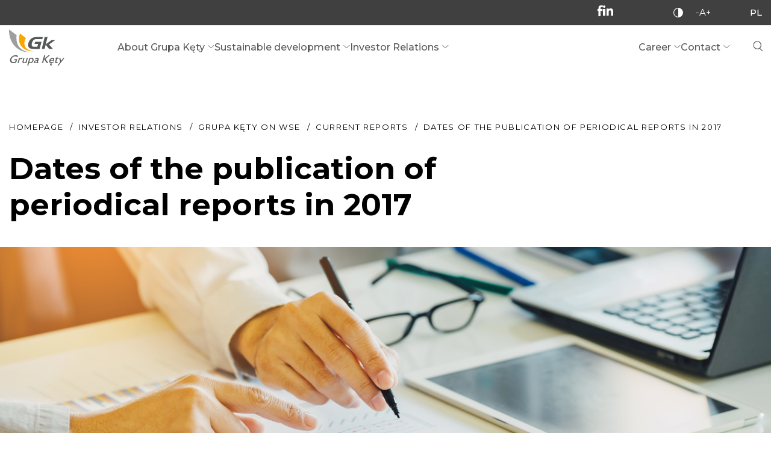

--- FILE ---
content_type: text/html; charset=UTF-8
request_url: https://grupakety.com/en/raporty_biezace/dates-of-the-publication-of-periodical-reports-in-2017/
body_size: 9787
content:
<!DOCTYPE html>
<html lang="en">
<head>
    <meta charset="utf-8">
    <title>Dates of the publication of periodical reports in 2017 - Grupa Kęty</title>
    <meta name="description" content="Jesteśmy nowoczesną firmą o globalnym zasięgu, oferującą klientom najwyższą jakość produktów oraz przejrzyste i uczciwe zasady współpracy. Przypadający na ostatnie 30-lecie okres dynamicznego rozwoju pozwolił nam stworzyć prężny holding przemysłowy osiągający przychody ze sprzedaży na poziomie 3,5 mld PLN, współpracujący z klientami z ok. 60 krajów na całym świecie, utrzymujący jednocześnie status największego w Polsce dostawcy profili i komponentów aluminiowych oraz tworzonych na ich bazie systemów aluminiowych dla budownictwa, a także lidera w produkcji materiałów opakowaniowych i łatwo recyklingowalnych folii polipropylenowych w Polsce."/>
    <meta name="viewport" content="width=device-width, initial-scale=1.0">
    <meta http-equiv="X-UA-Compatible" content="IE=edge">
    
    <link rel="icon" href="/fav/favicon-16x16-1.png" sizes="32x32" />
    <link rel="icon" href="/fav/favicon-16x16-1.png" sizes="192x192" />
    <link rel="apple-touch-icon" href="/fav/favicon-16x16-1.png" />
    <meta name="msapplication-TileImage" content="/fav/favicon-16x16-1.png" />

    <link rel="preconnect" href="https://fonts.googleapis.com">
    <link rel="preconnect" href="https://fonts.gstatic.com" crossorigin>
    <link href="https://fonts.googleapis.com/css2?family=Montserrat:wght@400;500;600;700&display=swap"
          rel="stylesheet">

    <!-- Le HTML5 shim, for IE6-8 support of HTML5 elements -->
    <!--[if lt IE 9]>
    <script src="http://html5shim.googlecode.com/svn/trunk/html5.js"></script>
    <![endif]-->

    <meta name='robots' content='index, follow, max-image-preview:large, max-snippet:-1, max-video-preview:-1' />
<link rel="alternate" href="https://grupakety.com/raporty_biezace/terminy-publikacji-raportow-okresowych-w-2017-roku/" hreflang="pl" />
<link rel="alternate" href="https://grupakety.com/en/raporty_biezace/dates-of-the-publication-of-periodical-reports-in-2017/" hreflang="en" />

	<!-- This site is optimized with the Yoast SEO plugin v26.4 - https://yoast.com/wordpress/plugins/seo/ -->
	<link rel="canonical" href="https://grupakety.com/en/raporty_biezace/dates-of-the-publication-of-periodical-reports-in-2017/" />
	<meta property="og:locale" content="en_GB" />
	<meta property="og:locale:alternate" content="pl_PL" />
	<meta property="og:type" content="article" />
	<meta property="og:title" content="Dates of the publication of periodical reports in 2017 - Grupa Kęty" />
	<meta property="og:url" content="https://grupakety.com/en/raporty_biezace/dates-of-the-publication-of-periodical-reports-in-2017/" />
	<meta property="og:site_name" content="Grupa Kęty" />
	<meta property="article:modified_time" content="2021-10-27T12:14:05+00:00" />
	<meta property="og:image" content="https://grupakety.com/wp-content/uploads/2021/12/mockup.jpeg" />
	<meta property="og:image:width" content="1280" />
	<meta property="og:image:height" content="640" />
	<meta property="og:image:type" content="image/jpeg" />
	<meta name="twitter:card" content="summary_large_image" />
	<script type="application/ld+json" class="yoast-schema-graph">{"@context":"https://schema.org","@graph":[{"@type":"WebPage","@id":"https://grupakety.com/en/raporty_biezace/dates-of-the-publication-of-periodical-reports-in-2017/","url":"https://grupakety.com/en/raporty_biezace/dates-of-the-publication-of-periodical-reports-in-2017/","name":"Dates of the publication of periodical reports in 2017 - Grupa Kęty","isPartOf":{"@id":"https://grupakety.com/en/#website"},"datePublished":"2017-01-09T13:13:11+00:00","dateModified":"2021-10-27T12:14:05+00:00","breadcrumb":{"@id":"https://grupakety.com/en/raporty_biezace/dates-of-the-publication-of-periodical-reports-in-2017/#breadcrumb"},"inLanguage":"en-GB","potentialAction":[{"@type":"ReadAction","target":["https://grupakety.com/en/raporty_biezace/dates-of-the-publication-of-periodical-reports-in-2017/"]}]},{"@type":"BreadcrumbList","@id":"https://grupakety.com/en/raporty_biezace/dates-of-the-publication-of-periodical-reports-in-2017/#breadcrumb","itemListElement":[{"@type":"ListItem","position":1,"name":"Home","item":"https://grupakety.com/en/"},{"@type":"ListItem","position":2,"name":"Dates of the publication of periodical reports in 2017"}]},{"@type":"WebSite","@id":"https://grupakety.com/en/#website","url":"https://grupakety.com/en/","name":"Grupa Kęty","description":"Jesteśmy nowoczesną firmą o globalnym zasięgu, oferującą klientom najwyższą jakość produktów oraz przejrzyste i uczciwe zasady współpracy. Przypadający na ostatnie 30-lecie okres dynamicznego rozwoju pozwolił nam stworzyć prężny holding przemysłowy osiągający przychody ze sprzedaży na poziomie 3,5 mld PLN, współpracujący z klientami z ok. 60 krajów na całym świecie, utrzymujący jednocześnie status największego w Polsce dostawcy profili i komponentów aluminiowych oraz tworzonych na ich bazie systemów aluminiowych dla budownictwa, a także lidera w produkcji materiałów opakowaniowych i łatwo recyklingowalnych folii polipropylenowych w Polsce.","potentialAction":[{"@type":"SearchAction","target":{"@type":"EntryPoint","urlTemplate":"https://grupakety.com/en/?s={search_term_string}"},"query-input":{"@type":"PropertyValueSpecification","valueRequired":true,"valueName":"search_term_string"}}],"inLanguage":"en-GB"}]}</script>
	<!-- / Yoast SEO plugin. -->


<link rel="alternate" title="oEmbed (JSON)" type="application/json+oembed" href="https://grupakety.com/wp-json/oembed/1.0/embed?url=https%3A%2F%2Fgrupakety.com%2Fen%2Fraporty_biezace%2Fdates-of-the-publication-of-periodical-reports-in-2017%2F&#038;lang=en" />
<link rel="alternate" title="oEmbed (XML)" type="text/xml+oembed" href="https://grupakety.com/wp-json/oembed/1.0/embed?url=https%3A%2F%2Fgrupakety.com%2Fen%2Fraporty_biezace%2Fdates-of-the-publication-of-periodical-reports-in-2017%2F&#038;format=xml&#038;lang=en" />
<style id='wp-img-auto-sizes-contain-inline-css'>
img:is([sizes=auto i],[sizes^="auto," i]){contain-intrinsic-size:3000px 1500px}
/*# sourceURL=wp-img-auto-sizes-contain-inline-css */
</style>
<style id='wp-block-library-inline-css'>
:root{--wp-block-synced-color:#7a00df;--wp-block-synced-color--rgb:122,0,223;--wp-bound-block-color:var(--wp-block-synced-color);--wp-editor-canvas-background:#ddd;--wp-admin-theme-color:#007cba;--wp-admin-theme-color--rgb:0,124,186;--wp-admin-theme-color-darker-10:#006ba1;--wp-admin-theme-color-darker-10--rgb:0,107,160.5;--wp-admin-theme-color-darker-20:#005a87;--wp-admin-theme-color-darker-20--rgb:0,90,135;--wp-admin-border-width-focus:2px}@media (min-resolution:192dpi){:root{--wp-admin-border-width-focus:1.5px}}.wp-element-button{cursor:pointer}:root .has-very-light-gray-background-color{background-color:#eee}:root .has-very-dark-gray-background-color{background-color:#313131}:root .has-very-light-gray-color{color:#eee}:root .has-very-dark-gray-color{color:#313131}:root .has-vivid-green-cyan-to-vivid-cyan-blue-gradient-background{background:linear-gradient(135deg,#00d084,#0693e3)}:root .has-purple-crush-gradient-background{background:linear-gradient(135deg,#34e2e4,#4721fb 50%,#ab1dfe)}:root .has-hazy-dawn-gradient-background{background:linear-gradient(135deg,#faaca8,#dad0ec)}:root .has-subdued-olive-gradient-background{background:linear-gradient(135deg,#fafae1,#67a671)}:root .has-atomic-cream-gradient-background{background:linear-gradient(135deg,#fdd79a,#004a59)}:root .has-nightshade-gradient-background{background:linear-gradient(135deg,#330968,#31cdcf)}:root .has-midnight-gradient-background{background:linear-gradient(135deg,#020381,#2874fc)}:root{--wp--preset--font-size--normal:16px;--wp--preset--font-size--huge:42px}.has-regular-font-size{font-size:1em}.has-larger-font-size{font-size:2.625em}.has-normal-font-size{font-size:var(--wp--preset--font-size--normal)}.has-huge-font-size{font-size:var(--wp--preset--font-size--huge)}.has-text-align-center{text-align:center}.has-text-align-left{text-align:left}.has-text-align-right{text-align:right}.has-fit-text{white-space:nowrap!important}#end-resizable-editor-section{display:none}.aligncenter{clear:both}.items-justified-left{justify-content:flex-start}.items-justified-center{justify-content:center}.items-justified-right{justify-content:flex-end}.items-justified-space-between{justify-content:space-between}.screen-reader-text{border:0;clip-path:inset(50%);height:1px;margin:-1px;overflow:hidden;padding:0;position:absolute;width:1px;word-wrap:normal!important}.screen-reader-text:focus{background-color:#ddd;clip-path:none;color:#444;display:block;font-size:1em;height:auto;left:5px;line-height:normal;padding:15px 23px 14px;text-decoration:none;top:5px;width:auto;z-index:100000}html :where(.has-border-color){border-style:solid}html :where([style*=border-top-color]){border-top-style:solid}html :where([style*=border-right-color]){border-right-style:solid}html :where([style*=border-bottom-color]){border-bottom-style:solid}html :where([style*=border-left-color]){border-left-style:solid}html :where([style*=border-width]){border-style:solid}html :where([style*=border-top-width]){border-top-style:solid}html :where([style*=border-right-width]){border-right-style:solid}html :where([style*=border-bottom-width]){border-bottom-style:solid}html :where([style*=border-left-width]){border-left-style:solid}html :where(img[class*=wp-image-]){height:auto;max-width:100%}:where(figure){margin:0 0 1em}html :where(.is-position-sticky){--wp-admin--admin-bar--position-offset:var(--wp-admin--admin-bar--height,0px)}@media screen and (max-width:600px){html :where(.is-position-sticky){--wp-admin--admin-bar--position-offset:0px}}

/*# sourceURL=wp-block-library-inline-css */
</style><style id='global-styles-inline-css'>
:root{--wp--preset--aspect-ratio--square: 1;--wp--preset--aspect-ratio--4-3: 4/3;--wp--preset--aspect-ratio--3-4: 3/4;--wp--preset--aspect-ratio--3-2: 3/2;--wp--preset--aspect-ratio--2-3: 2/3;--wp--preset--aspect-ratio--16-9: 16/9;--wp--preset--aspect-ratio--9-16: 9/16;--wp--preset--color--black: #000000;--wp--preset--color--cyan-bluish-gray: #abb8c3;--wp--preset--color--white: #ffffff;--wp--preset--color--pale-pink: #f78da7;--wp--preset--color--vivid-red: #cf2e2e;--wp--preset--color--luminous-vivid-orange: #ff6900;--wp--preset--color--luminous-vivid-amber: #fcb900;--wp--preset--color--light-green-cyan: #7bdcb5;--wp--preset--color--vivid-green-cyan: #00d084;--wp--preset--color--pale-cyan-blue: #8ed1fc;--wp--preset--color--vivid-cyan-blue: #0693e3;--wp--preset--color--vivid-purple: #9b51e0;--wp--preset--gradient--vivid-cyan-blue-to-vivid-purple: linear-gradient(135deg,rgb(6,147,227) 0%,rgb(155,81,224) 100%);--wp--preset--gradient--light-green-cyan-to-vivid-green-cyan: linear-gradient(135deg,rgb(122,220,180) 0%,rgb(0,208,130) 100%);--wp--preset--gradient--luminous-vivid-amber-to-luminous-vivid-orange: linear-gradient(135deg,rgb(252,185,0) 0%,rgb(255,105,0) 100%);--wp--preset--gradient--luminous-vivid-orange-to-vivid-red: linear-gradient(135deg,rgb(255,105,0) 0%,rgb(207,46,46) 100%);--wp--preset--gradient--very-light-gray-to-cyan-bluish-gray: linear-gradient(135deg,rgb(238,238,238) 0%,rgb(169,184,195) 100%);--wp--preset--gradient--cool-to-warm-spectrum: linear-gradient(135deg,rgb(74,234,220) 0%,rgb(151,120,209) 20%,rgb(207,42,186) 40%,rgb(238,44,130) 60%,rgb(251,105,98) 80%,rgb(254,248,76) 100%);--wp--preset--gradient--blush-light-purple: linear-gradient(135deg,rgb(255,206,236) 0%,rgb(152,150,240) 100%);--wp--preset--gradient--blush-bordeaux: linear-gradient(135deg,rgb(254,205,165) 0%,rgb(254,45,45) 50%,rgb(107,0,62) 100%);--wp--preset--gradient--luminous-dusk: linear-gradient(135deg,rgb(255,203,112) 0%,rgb(199,81,192) 50%,rgb(65,88,208) 100%);--wp--preset--gradient--pale-ocean: linear-gradient(135deg,rgb(255,245,203) 0%,rgb(182,227,212) 50%,rgb(51,167,181) 100%);--wp--preset--gradient--electric-grass: linear-gradient(135deg,rgb(202,248,128) 0%,rgb(113,206,126) 100%);--wp--preset--gradient--midnight: linear-gradient(135deg,rgb(2,3,129) 0%,rgb(40,116,252) 100%);--wp--preset--font-size--small: 13px;--wp--preset--font-size--medium: 20px;--wp--preset--font-size--large: 36px;--wp--preset--font-size--x-large: 42px;--wp--preset--spacing--20: 0.44rem;--wp--preset--spacing--30: 0.67rem;--wp--preset--spacing--40: 1rem;--wp--preset--spacing--50: 1.5rem;--wp--preset--spacing--60: 2.25rem;--wp--preset--spacing--70: 3.38rem;--wp--preset--spacing--80: 5.06rem;--wp--preset--shadow--natural: 6px 6px 9px rgba(0, 0, 0, 0.2);--wp--preset--shadow--deep: 12px 12px 50px rgba(0, 0, 0, 0.4);--wp--preset--shadow--sharp: 6px 6px 0px rgba(0, 0, 0, 0.2);--wp--preset--shadow--outlined: 6px 6px 0px -3px rgb(255, 255, 255), 6px 6px rgb(0, 0, 0);--wp--preset--shadow--crisp: 6px 6px 0px rgb(0, 0, 0);}:where(.is-layout-flex){gap: 0.5em;}:where(.is-layout-grid){gap: 0.5em;}body .is-layout-flex{display: flex;}.is-layout-flex{flex-wrap: wrap;align-items: center;}.is-layout-flex > :is(*, div){margin: 0;}body .is-layout-grid{display: grid;}.is-layout-grid > :is(*, div){margin: 0;}:where(.wp-block-columns.is-layout-flex){gap: 2em;}:where(.wp-block-columns.is-layout-grid){gap: 2em;}:where(.wp-block-post-template.is-layout-flex){gap: 1.25em;}:where(.wp-block-post-template.is-layout-grid){gap: 1.25em;}.has-black-color{color: var(--wp--preset--color--black) !important;}.has-cyan-bluish-gray-color{color: var(--wp--preset--color--cyan-bluish-gray) !important;}.has-white-color{color: var(--wp--preset--color--white) !important;}.has-pale-pink-color{color: var(--wp--preset--color--pale-pink) !important;}.has-vivid-red-color{color: var(--wp--preset--color--vivid-red) !important;}.has-luminous-vivid-orange-color{color: var(--wp--preset--color--luminous-vivid-orange) !important;}.has-luminous-vivid-amber-color{color: var(--wp--preset--color--luminous-vivid-amber) !important;}.has-light-green-cyan-color{color: var(--wp--preset--color--light-green-cyan) !important;}.has-vivid-green-cyan-color{color: var(--wp--preset--color--vivid-green-cyan) !important;}.has-pale-cyan-blue-color{color: var(--wp--preset--color--pale-cyan-blue) !important;}.has-vivid-cyan-blue-color{color: var(--wp--preset--color--vivid-cyan-blue) !important;}.has-vivid-purple-color{color: var(--wp--preset--color--vivid-purple) !important;}.has-black-background-color{background-color: var(--wp--preset--color--black) !important;}.has-cyan-bluish-gray-background-color{background-color: var(--wp--preset--color--cyan-bluish-gray) !important;}.has-white-background-color{background-color: var(--wp--preset--color--white) !important;}.has-pale-pink-background-color{background-color: var(--wp--preset--color--pale-pink) !important;}.has-vivid-red-background-color{background-color: var(--wp--preset--color--vivid-red) !important;}.has-luminous-vivid-orange-background-color{background-color: var(--wp--preset--color--luminous-vivid-orange) !important;}.has-luminous-vivid-amber-background-color{background-color: var(--wp--preset--color--luminous-vivid-amber) !important;}.has-light-green-cyan-background-color{background-color: var(--wp--preset--color--light-green-cyan) !important;}.has-vivid-green-cyan-background-color{background-color: var(--wp--preset--color--vivid-green-cyan) !important;}.has-pale-cyan-blue-background-color{background-color: var(--wp--preset--color--pale-cyan-blue) !important;}.has-vivid-cyan-blue-background-color{background-color: var(--wp--preset--color--vivid-cyan-blue) !important;}.has-vivid-purple-background-color{background-color: var(--wp--preset--color--vivid-purple) !important;}.has-black-border-color{border-color: var(--wp--preset--color--black) !important;}.has-cyan-bluish-gray-border-color{border-color: var(--wp--preset--color--cyan-bluish-gray) !important;}.has-white-border-color{border-color: var(--wp--preset--color--white) !important;}.has-pale-pink-border-color{border-color: var(--wp--preset--color--pale-pink) !important;}.has-vivid-red-border-color{border-color: var(--wp--preset--color--vivid-red) !important;}.has-luminous-vivid-orange-border-color{border-color: var(--wp--preset--color--luminous-vivid-orange) !important;}.has-luminous-vivid-amber-border-color{border-color: var(--wp--preset--color--luminous-vivid-amber) !important;}.has-light-green-cyan-border-color{border-color: var(--wp--preset--color--light-green-cyan) !important;}.has-vivid-green-cyan-border-color{border-color: var(--wp--preset--color--vivid-green-cyan) !important;}.has-pale-cyan-blue-border-color{border-color: var(--wp--preset--color--pale-cyan-blue) !important;}.has-vivid-cyan-blue-border-color{border-color: var(--wp--preset--color--vivid-cyan-blue) !important;}.has-vivid-purple-border-color{border-color: var(--wp--preset--color--vivid-purple) !important;}.has-vivid-cyan-blue-to-vivid-purple-gradient-background{background: var(--wp--preset--gradient--vivid-cyan-blue-to-vivid-purple) !important;}.has-light-green-cyan-to-vivid-green-cyan-gradient-background{background: var(--wp--preset--gradient--light-green-cyan-to-vivid-green-cyan) !important;}.has-luminous-vivid-amber-to-luminous-vivid-orange-gradient-background{background: var(--wp--preset--gradient--luminous-vivid-amber-to-luminous-vivid-orange) !important;}.has-luminous-vivid-orange-to-vivid-red-gradient-background{background: var(--wp--preset--gradient--luminous-vivid-orange-to-vivid-red) !important;}.has-very-light-gray-to-cyan-bluish-gray-gradient-background{background: var(--wp--preset--gradient--very-light-gray-to-cyan-bluish-gray) !important;}.has-cool-to-warm-spectrum-gradient-background{background: var(--wp--preset--gradient--cool-to-warm-spectrum) !important;}.has-blush-light-purple-gradient-background{background: var(--wp--preset--gradient--blush-light-purple) !important;}.has-blush-bordeaux-gradient-background{background: var(--wp--preset--gradient--blush-bordeaux) !important;}.has-luminous-dusk-gradient-background{background: var(--wp--preset--gradient--luminous-dusk) !important;}.has-pale-ocean-gradient-background{background: var(--wp--preset--gradient--pale-ocean) !important;}.has-electric-grass-gradient-background{background: var(--wp--preset--gradient--electric-grass) !important;}.has-midnight-gradient-background{background: var(--wp--preset--gradient--midnight) !important;}.has-small-font-size{font-size: var(--wp--preset--font-size--small) !important;}.has-medium-font-size{font-size: var(--wp--preset--font-size--medium) !important;}.has-large-font-size{font-size: var(--wp--preset--font-size--large) !important;}.has-x-large-font-size{font-size: var(--wp--preset--font-size--x-large) !important;}
/*# sourceURL=global-styles-inline-css */
</style>

<style id='classic-theme-styles-inline-css'>
/*! This file is auto-generated */
.wp-block-button__link{color:#fff;background-color:#32373c;border-radius:9999px;box-shadow:none;text-decoration:none;padding:calc(.667em + 2px) calc(1.333em + 2px);font-size:1.125em}.wp-block-file__button{background:#32373c;color:#fff;text-decoration:none}
/*# sourceURL=/wp-includes/css/classic-themes.min.css */
</style>
<link rel='stylesheet' id='amcharts_styles_style-css' href='https://grupakety.com/wp-content/plugins/amcharts-manager/public/amstock3/amcharts/style.css?ver=1.0.0' media='all' />
<link rel='stylesheet' id='amcharts_styles_export-css' href='https://grupakety.com/wp-content/plugins/amcharts-manager/public/amstock3/amcharts/plugins/export/export.css?ver=1.0.0' media='all' />
<link rel='stylesheet' id='amcharts_public_styles-css' href='https://grupakety.com/wp-content/plugins/amcharts-manager/public/css/amcharts-manager-public.css?ver=1.0.0' media='all' />
<link rel='stylesheet' id='dependency-css' href='https://grupakety.com/wp-content/themes/wp-bootstrap-gulp/dist/css/dependencies.min.css?ver=5e3eddbbc8cfb2893deec69e9edf280b' media='all' />
<link rel='stylesheet' id='app-css' href='https://grupakety.com/wp-content/themes/wp-bootstrap-gulp/dist/css/app.min.css?ver=c9635a13f1540a78c9e1a31003c20427' media='all' />
<script src="https://grupakety.com/wp-content/plugins/amcharts-manager/public/amstock3/amcharts/amcharts.js?ver=1.0.0" id="amcharts_amcharts-js"></script>
<script src="https://grupakety.com/wp-content/plugins/amcharts-manager/public/amstock3/amcharts/amstock.js?ver=1.0.0" id="amcharts_amstock-js"></script>
<script src="https://grupakety.com/wp-content/plugins/amcharts-manager/public/amstock3/amcharts/serial.js?ver=1.0.0" id="amcharts_serial-js"></script>
<script src="https://grupakety.com/wp-content/plugins/amcharts-manager/public/amstock3/amcharts/pie.js?ver=1.0.0" id="amcharts_pie-js"></script>
<script src="https://grupakety.com/wp-content/plugins/amcharts-manager/public/amstock3/amcharts/xy.js?ver=1.0.0" id="amcharts_xy-js"></script>
<script src="https://grupakety.com/wp-content/plugins/amcharts-manager/public/amstock3/amcharts/themes/light.js?ver=1.0.0" id="amcharts_theme_light-js"></script>
<script src="https://grupakety.com/wp-content/plugins/amcharts-manager/public/amstock3/amcharts/plugins/export/export.js?ver=1.0.0" id="amcharts_export-js"></script>
<script src="https://grupakety.com/wp-content/plugins/amcharts-manager/public/amstock3/amcharts/plugins/dataloader/dataloader.min.js?ver=1.0.0" id="amcharts_dataloader-js"></script>
<script src="https://grupakety.com/wp-content/plugins/amcharts-manager/public/amstock3/amcharts/plugins/responsive/responsive.min.js?ver=1.0.0" id="amcharts_responsive-js"></script>
<script src="https://grupakety.com/wp-content/plugins/amcharts-manager/public/amstock3/amcharts/lang/pl.js?ver=1.0.0" id="amcharts_lang_pl-js"></script>
<link rel="https://api.w.org/" href="https://grupakety.com/wp-json/" /><link rel="EditURI" type="application/rsd+xml" title="RSD" href="https://grupakety.com/xmlrpc.php?rsd" />

<link rel='shortlink' href='https://grupakety.com/?p=4276' />

    <!-- Global site tag (gtag.js) - Google Analytics -->
    <script async src="https://www.googletagmanager.com/gtag/js?id=G-61VWC63VYH"></script>
    <script>
        window.dataLayer = window.dataLayer || [];
        function gtag(){dataLayer.push(arguments);}
        gtag('js', new Date());

        gtag('config', 'G-61VWC63VYH');
    </script>
</head>
<body>
    <header class="header">
        <div class="topbar">
            <div class="container-fluid page-container">
                <div class="topbar-main">
                    <div class="socials">
                                                <a href="https://www.facebook.com/GrupaKetySA" class="icon"><svg width="9" height="18" xmlns="http://www.w3.org/2000/svg"><path d="M8.508 3.183a5.876 5.876 0 00-1.574-.24c-.639 0-2.016.409-2.016 1.198v1.891h3.27v3.184h-3.27V18H1.622V9.216H0V6.032h1.622V4.427C1.622 2.01 2.754 0 5.483 0 6.42 0 8.091.048 9 .36l-.492 2.823z" fill="#FFF" fill-rule="evenodd"/></svg></a>
                                                                                                <a href="https://www.linkedin.com/company/grupa-kety-sa/" class="icon"><svg width="17" height="17" xmlns="http://www.w3.org/2000/svg"><path d="M16.996 17H17v-6.431C17 7.423 16.343 5 12.773 5c-1.717 0-2.868.97-3.339 1.89h-.05V5.293H6V17h3.524v-5.796c0-1.526.281-3.002 2.116-3.002 1.808 0 1.835 1.742 1.835 3.1V17h3.521zM0 6h4v11H0zm2-6C.896 0 0 .892 0 1.99 0 3.09.896 4 2 4s2-.91 2-2.01A1.997 1.997 0 002 0" fill="#FFF" fill-rule="evenodd"/></svg></a>
                                            </div>
                    <div class="toolbar">
                        <div class="contrast">
                            <a href="#" class="contrast-trigger" aria-label="Contrast"><svg width="16" height="16" xmlns="http://www.w3.org/2000/svg"><path d="M7.957 14.789a6.667 6.667 0 01-3.428-.917 6.808 6.808 0 01-2.487-2.486 6.683 6.683 0 01-.917-3.43c0-1.238.306-2.381.917-3.427a6.803 6.803 0 012.487-2.487 6.677 6.677 0 013.428-.917v13.664zm6.89-10.826a7.932 7.932 0 00-2.896-2.896A7.786 7.786 0 007.957 0a7.789 7.789 0 00-3.994 1.067 7.932 7.932 0 00-2.896 2.896A7.789 7.789 0 000 7.957C0 9.4.356 10.732 1.067 11.95a7.932 7.932 0 002.896 2.896 7.789 7.789 0 003.994 1.067 7.786 7.786 0 003.994-1.067 7.925 7.925 0 002.896-2.896 7.786 7.786 0 001.067-3.994 7.789 7.789 0 00-1.067-3.994z" fill="#FFF" fill-rule="evenodd"/></svg></a>
                        </div>
                        <div class="font-size">
                            <button class="font-trigger" aria-label="Font size">
                                <svg width="24" height="11" xmlns="http://www.w3.org/2000/svg"><text transform="translate(-1115 -20)" fill="#FFF" fill-rule="evenodd" font-family="Montserrat-Medium, Montserrat" font-size="15" font-weight="400"><tspan x="1115" y="31">-A+</tspan></text></svg>                            </button>
                        </div>
                        <div class="lang">
                                                        <a href="https://grupakety.com/raporty_biezace/terminy-publikacji-raportow-okresowych-w-2017-roku/" class="lang-switch" aria-label="Language">PL</a>
                        </div>
                    </div>
                                        <div class="header-search">
                        <a href="https://grupakety.com/en/?s" class="search-trigger">
                            <svg width="13" height="14" viewBox="0 0 13 14" xmlns="http://www.w3.org/2000/svg"><g stroke="#FFF" fill="none" fill-rule="evenodd"><circle cx="5.5" cy="5.5" r="5"/><path d="M8.497 9.329l4.01 4.011"/></g></svg>                        </a>
                    </div>
                </div>
            </div>
        </div>
        <div class="header-bottom">
            <div class="container-fluid page-container">
                <div class="header-main">
	                		                <a class="report-logo" href="https://grupakety.com/en/">
			                <img src="https://grupakety.com/wp-content/themes/wp-bootstrap-gulp/dist/images/logo.svg" alt="Logo">
			                <img src="https://grupakety.com/wp-content/themes/wp-bootstrap-gulp/dist/images/logo-white.svg" alt="Logo">
		                </a>
	                                    <div class="menu-overlay">
                        <nav id="header-main-menu-container" class="header-main-menu-container"><ul id="header-main-menu" class="header-main-menu"><li itemscope="itemscope" itemtype="https://www.schema.org/SiteNavigationElement" id="menu-item-6916" class="menu-item menu-item-type-post_type menu-item-object-page menu-item-has-children dropdown menu-item-6916 nav-item"><a data-depth="1" href="#">About Grupa Kęty</a>
<ul class="submenu"   data-level=2>
	<li itemscope="itemscope" itemtype="https://www.schema.org/SiteNavigationElement" id="menu-item-9681" class="menu-item menu-item-type-post_type menu-item-object-page menu-item-has-children dropdown menu-item-9681 nav-item"><a data-depth="2" href="https://grupakety.com/en/about-grupa-kety/about-us/">About us</a>
	<ul class="submenu"   data-level=3>
		<li itemscope="itemscope" itemtype="https://www.schema.org/SiteNavigationElement" id="menu-item-6922" class="menu-item menu-item-type-post_type menu-item-object-page menu-item-6922 nav-item"><a data-depth="3" href="https://grupakety.com/en/about-grupa-kety/grupa-kety/">Grupa Kęty</a></li>
		<li itemscope="itemscope" itemtype="https://www.schema.org/SiteNavigationElement" id="menu-item-11851" class="menu-item menu-item-type-post_type menu-item-object-page menu-item-11851 nav-item"><a data-depth="3" href="https://grupakety.com/en/about-grupa-kety/about-us/company-governing-bodies/">Company governing bodies</a></li>
		<li itemscope="itemscope" itemtype="https://www.schema.org/SiteNavigationElement" id="menu-item-6917" class="menu-item menu-item-type-post_type menu-item-object-page menu-item-6917 nav-item"><a data-depth="3" href="https://grupakety.com/en/about-grupa-kety/about-us/business-model/">Our business model</a></li>
		<li itemscope="itemscope" itemtype="https://www.schema.org/SiteNavigationElement" id="menu-item-6984" class="menu-item menu-item-type-post_type menu-item-object-page menu-item-6984 nav-item"><a data-depth="3" href="https://grupakety.com/en/about-grupa-kety/about-us/mission-vision-and-values/">Mission, vision and values</a></li>
		<li itemscope="itemscope" itemtype="https://www.schema.org/SiteNavigationElement" id="menu-item-6915" class="menu-item menu-item-type-post_type menu-item-object-page menu-item-6915 nav-item"><a data-depth="3" href="https://grupakety.com/en/about-grupa-kety/about-us/history/">History</a></li>
		<li itemscope="itemscope" itemtype="https://www.schema.org/SiteNavigationElement" id="menu-item-14754" class="menu-item menu-item-type-post_type menu-item-object-page menu-item-14754 nav-item"><a data-depth="3" href="https://grupakety.com/en/about-grupa-kety/about-us/strong-business-sustainable-development/">Strong business, sustainable Development</a></li>
	</ul>
</li>
	<li itemscope="itemscope" itemtype="https://www.schema.org/SiteNavigationElement" id="menu-item-6936" class="menu-item menu-item-type-post_type menu-item-object-page menu-item-has-children dropdown menu-item-6936 nav-item"><a data-depth="2" href="https://grupakety.com/en/about-grupa-kety/our-brands/">Our brands</a>
	<ul class="submenu"   data-level=3>
		<li itemscope="itemscope" itemtype="https://www.schema.org/SiteNavigationElement" id="menu-item-6979" class="menu-item menu-item-type-custom menu-item-object-custom menu-item-6979 nav-item"><a data-depth="3" href="https://profile.grupakety.com/en/">Grupa Kęty</a></li>
		<li itemscope="itemscope" itemtype="https://www.schema.org/SiteNavigationElement" id="menu-item-6980" class="menu-item menu-item-type-custom menu-item-object-custom menu-item-6980 nav-item"><a data-depth="3" href="https://aluprof.eu/en">Aluprof</a></li>
		<li itemscope="itemscope" itemtype="https://www.schema.org/SiteNavigationElement" id="menu-item-6981" class="menu-item menu-item-type-custom menu-item-object-custom menu-item-6981 nav-item"><a data-depth="3" href="http://www.alupolpackaging.eu/webroot/index.php">Alupol Packaging</a></li>
		<li itemscope="itemscope" itemtype="https://www.schema.org/SiteNavigationElement" id="menu-item-17183" class="menu-item menu-item-type-custom menu-item-object-custom menu-item-17183 nav-item"><a data-depth="3" href="https://www.selt.com/home-en">Selt Sp. z o.o.</a></li>
	</ul>
</li>
	<li itemscope="itemscope" itemtype="https://www.schema.org/SiteNavigationElement" id="menu-item-6986" class="menu-item menu-item-type-post_type menu-item-object-page menu-item-6986 nav-item"><a data-depth="2" href="https://grupakety.com/en/about-grupa-kety/news/">News</a></li>
	<li itemscope="itemscope" itemtype="https://www.schema.org/SiteNavigationElement" id="menu-item-6918" class="menu-item menu-item-type-post_type menu-item-object-page menu-item-6918 nav-item"><a data-depth="2" href="https://grupakety.com/en/about-grupa-kety/research-and-development/">Research and development</a></li>
	<li itemscope="itemscope" itemtype="https://www.schema.org/SiteNavigationElement" id="menu-item-9533" class="menu-item menu-item-type-post_type menu-item-object-page menu-item-9533 nav-item"><a data-depth="2" href="https://grupakety.com/en/about-grupa-kety/european-union-grants/">European Union grants</a></li>
</ul>
</li>
<li itemscope="itemscope" itemtype="https://www.schema.org/SiteNavigationElement" id="menu-item-6933" class="menu-item menu-item-type-post_type menu-item-object-page menu-item-has-children dropdown menu-item-6933 nav-item"><a data-depth="1" href="#">Sustainable development</a>
<ul class="submenu"   data-level=2>
	<li itemscope="itemscope" itemtype="https://www.schema.org/SiteNavigationElement" id="menu-item-7012" class="menu-item menu-item-type-post_type menu-item-object-page menu-item-7012 nav-item"><a data-depth="2" href="https://grupakety.com/en/sustainable-development/2025-2029-esg-strategy/">2025–2029 ESG Strategy</a></li>
	<li itemscope="itemscope" itemtype="https://www.schema.org/SiteNavigationElement" id="menu-item-7007" class="menu-item menu-item-type-post_type menu-item-object-page menu-item-has-children dropdown menu-item-7007 nav-item"><a data-depth="2" href="https://grupakety.com/en/sustainable-development/environment/">Environment</a>
	<ul class="submenu"   data-level=3>
		<li itemscope="itemscope" itemtype="https://www.schema.org/SiteNavigationElement" id="menu-item-7010" class="menu-item menu-item-type-post_type menu-item-object-page menu-item-7010 nav-item"><a data-depth="3" href="https://grupakety.com/en/sustainable-development/environment/environmental-policy/">Environmental policy</a></li>
		<li itemscope="itemscope" itemtype="https://www.schema.org/SiteNavigationElement" id="menu-item-7062" class="menu-item menu-item-type-post_type menu-item-object-page menu-item-7062 nav-item"><a data-depth="3" href="https://grupakety.com/en/sustainable-development/environment/environmental-actions-and-initiatives/">Environmental actions and initiatives</a></li>
	</ul>
</li>
	<li itemscope="itemscope" itemtype="https://www.schema.org/SiteNavigationElement" id="menu-item-7006" class="menu-item menu-item-type-post_type menu-item-object-page menu-item-has-children dropdown menu-item-7006 nav-item"><a data-depth="2" href="https://grupakety.com/en/sustainable-development/society/">Society</a>
	<ul class="submenu"   data-level=3>
		<li itemscope="itemscope" itemtype="https://www.schema.org/SiteNavigationElement" id="menu-item-7011" class="menu-item menu-item-type-post_type menu-item-object-page menu-item-7011 nav-item"><a data-depth="3" href="https://grupakety.com/en/sustainable-development/society/grupa-kety-for-the-children-of-podbeskidzie-region-foundation/">‘Grupa Kęty for the Children of the Podbeskidzie Region’ Foundation</a></li>
		<li itemscope="itemscope" itemtype="https://www.schema.org/SiteNavigationElement" id="menu-item-7009" class="menu-item menu-item-type-post_type menu-item-object-page menu-item-7009 nav-item"><a data-depth="3" href="https://grupakety.com/en/sustainable-development/society/educating-through-sport/">Educating through sport</a></li>
		<li itemscope="itemscope" itemtype="https://www.schema.org/SiteNavigationElement" id="menu-item-7061" class="menu-item menu-item-type-post_type menu-item-object-page menu-item-7061 nav-item"><a data-depth="3" href="https://grupakety.com/en/sustainable-development/society/activities-for-local-communities/">Activities for local communities</a></li>
	</ul>
</li>
	<li itemscope="itemscope" itemtype="https://www.schema.org/SiteNavigationElement" id="menu-item-7005" class="menu-item menu-item-type-post_type menu-item-object-page menu-item-has-children dropdown menu-item-7005 nav-item"><a data-depth="2" href="https://grupakety.com/en/sustainable-development/governance/">Governance</a>
	<ul class="submenu"   data-level=3>
		<li itemscope="itemscope" itemtype="https://www.schema.org/SiteNavigationElement" id="menu-item-7058" class="menu-item menu-item-type-post_type menu-item-object-page menu-item-7058 nav-item"><a data-depth="3" href="https://grupakety.com/en/sustainable-development/governance/csr-management/">CSR and ethics management</a></li>
		<li itemscope="itemscope" itemtype="https://www.schema.org/SiteNavigationElement" id="menu-item-7060" class="menu-item menu-item-type-post_type menu-item-object-page menu-item-7060 nav-item"><a data-depth="3" href="https://grupakety.com/en/sustainable-development/governance/we-support-initiatives/">We support initiatives</a></li>
		<li itemscope="itemscope" itemtype="https://www.schema.org/SiteNavigationElement" id="menu-item-8675" class="menu-item menu-item-type-post_type menu-item-object-page menu-item-8675 nav-item"><a data-depth="3" href="https://grupakety.com/en/sustainable-development/governance/risk-management/">Risk management</a></li>
		<li itemscope="itemscope" itemtype="https://www.schema.org/SiteNavigationElement" id="menu-item-7059" class="menu-item menu-item-type-post_type menu-item-object-page menu-item-7059 nav-item"><a data-depth="3" href="https://grupakety.com/en/sustainable-development/society/documents-and-policies/">Documents and policies</a></li>
		<li itemscope="itemscope" itemtype="https://www.schema.org/SiteNavigationElement" id="menu-item-7057" class="menu-item menu-item-type-post_type menu-item-object-page menu-item-7057 nav-item"><a data-depth="3" href="https://grupakety.com/en/sustainable-development/governance/remuneration-and-diversity-management/">Remuneration and diversity management</a></li>
		<li itemscope="itemscope" itemtype="https://www.schema.org/SiteNavigationElement" id="menu-item-9211" class="menu-item menu-item-type-post_type menu-item-object-page menu-item-9211 nav-item"><a data-depth="3" href="https://grupakety.com/en/sustainable-development/governance/esg-indicators/">ESG indicators</a></li>
		<li itemscope="itemscope" itemtype="https://www.schema.org/SiteNavigationElement" id="menu-item-16345" class="menu-item menu-item-type-post_type menu-item-object-page menu-item-16345 nav-item"><a data-depth="3" href="https://grupakety.com/en/sustainable-development/governance/reporting-breaches-of-law/">Reporting breaches of law</a></li>
	</ul>
</li>
	<li itemscope="itemscope" itemtype="https://www.schema.org/SiteNavigationElement" id="menu-item-7018" class="menu-item menu-item-type-post_type menu-item-object-page menu-item-7018 nav-item"><a data-depth="2" href="https://grupakety.com/en/sustainable-development/esg-events/">ESG events</a></li>
</ul>
</li>
<li itemscope="itemscope" itemtype="https://www.schema.org/SiteNavigationElement" id="menu-item-6919" class="menu-item menu-item-type-post_type menu-item-object-page menu-item-has-children dropdown menu-item-6919 nav-item"><a data-depth="1" href="#">Investor Relations</a>
<ul class="submenu"   data-level=2>
	<li itemscope="itemscope" itemtype="https://www.schema.org/SiteNavigationElement" id="menu-item-18216" class="menu-item menu-item-type-custom menu-item-object-custom menu-item-18216 nav-item"><a data-depth="2" href="https://raportzintegrowany.grupakety.com/en/">Integrated Report 2024</a></li>
	<li itemscope="itemscope" itemtype="https://www.schema.org/SiteNavigationElement" id="menu-item-15754" class="menu-item menu-item-type-custom menu-item-object-custom menu-item-15754 nav-item"><a data-depth="2" href="https://raportzintegrowany2023.grupakety.com/en">Integrated Report 2023</a></li>
	<li itemscope="itemscope" itemtype="https://www.schema.org/SiteNavigationElement" id="menu-item-13544" class="menu-item menu-item-type-custom menu-item-object-custom menu-item-13544 nav-item"><a data-depth="2" href="https://raportzintegrowany2022.grupakety.com/en/">Integrated Report 2022</a></li>
	<li itemscope="itemscope" itemtype="https://www.schema.org/SiteNavigationElement" id="menu-item-11210" class="menu-item menu-item-type-custom menu-item-object-custom menu-item-11210 nav-item"><a data-depth="2" href="https://raportzintegrowany2021.grupakety.com/en/">Integrated Report 2021</a></li>
	<li itemscope="itemscope" itemtype="https://www.schema.org/SiteNavigationElement" id="menu-item-6920" class="menu-item menu-item-type-post_type menu-item-object-page menu-item-has-children dropdown menu-item-6920 nav-item"><a data-depth="2" href="https://grupakety.com/en/investor-relations/why-grupa-kety/">Why Grupa KĘTY</a>
	<ul class="submenu"   data-level=3>
		<li itemscope="itemscope" itemtype="https://www.schema.org/SiteNavigationElement" id="menu-item-6921" class="menu-item menu-item-type-post_type menu-item-object-page menu-item-6921 nav-item"><a data-depth="3" href="https://grupakety.com/en/investor-relations/why-grupa-kety/investment-story/">Investment story</a></li>
		<li itemscope="itemscope" itemtype="https://www.schema.org/SiteNavigationElement" id="menu-item-7159" class="menu-item menu-item-type-post_type menu-item-object-page menu-item-7159 nav-item"><a data-depth="3" href="https://grupakety.com/en/investor-relations/why-grupa-kety/shares-and-shareholders/">Shares and Shareholders</a></li>
		<li itemscope="itemscope" itemtype="https://www.schema.org/SiteNavigationElement" id="menu-item-17546" class="menu-item menu-item-type-post_type menu-item-object-page menu-item-17546 nav-item"><a data-depth="3" href="https://grupakety.com/en/investor-relations/why-grupa-kety/2025-2029-strategy/">2025-2029 Strategy</a></li>
		<li itemscope="itemscope" itemtype="https://www.schema.org/SiteNavigationElement" id="menu-item-7201" class="menu-item menu-item-type-post_type menu-item-object-page menu-item-7201 nav-item"><a data-depth="3" href="https://grupakety.com/en/investor-relations/why-grupa-kety/dividend/">Dividend</a></li>
		<li itemscope="itemscope" itemtype="https://www.schema.org/SiteNavigationElement" id="menu-item-7197" class="menu-item menu-item-type-post_type menu-item-object-page menu-item-7197 nav-item"><a data-depth="3" href="https://grupakety.com/en/investor-relations/why-grupa-kety/interactive-data/">Interactive data</a></li>
		<li itemscope="itemscope" itemtype="https://www.schema.org/SiteNavigationElement" id="menu-item-9744" class="menu-item menu-item-type-post_type menu-item-object-page menu-item-9744 nav-item"><a data-depth="3" href="https://grupakety.com/en/investor-relations/why-grupa-kety/ir-contact/">IR contact</a></li>
	</ul>
</li>
	<li itemscope="itemscope" itemtype="https://www.schema.org/SiteNavigationElement" id="menu-item-7196" class="menu-item menu-item-type-post_type menu-item-object-page menu-item-has-children dropdown menu-item-7196 nav-item"><a data-depth="2" href="https://grupakety.com/en/investor-relations/grupa-kety-on-wse/">Grupa Kęty on WSE</a>
	<ul class="submenu"   data-level=3>
		<li itemscope="itemscope" itemtype="https://www.schema.org/SiteNavigationElement" id="menu-item-7195" class="menu-item menu-item-type-post_type menu-item-object-page menu-item-7195 nav-item"><a data-depth="3" href="https://grupakety.com/en/investor-relations/grupa-kety-on-wse/share-price/">Share price</a></li>
		<li itemscope="itemscope" itemtype="https://www.schema.org/SiteNavigationElement" id="menu-item-10219" class="menu-item menu-item-type-post_type menu-item-object-page menu-item-10219 nav-item"><a data-depth="3" href="https://grupakety.com/en/investor-relations/grupa-kety-on-wse/corporate-calendar/">Corporate calendar</a></li>
		<li itemscope="itemscope" itemtype="https://www.schema.org/SiteNavigationElement" id="menu-item-10218" class="menu-item menu-item-type-post_type menu-item-object-page menu-item-10218 nav-item"><a data-depth="3" href="https://grupakety.com/en/investor-relations/grupa-kety-on-wse/closed-period/">Closed period</a></li>
		<li itemscope="itemscope" itemtype="https://www.schema.org/SiteNavigationElement" id="menu-item-7194" class="menu-item menu-item-type-post_type menu-item-object-page menu-item-7194 nav-item"><a data-depth="3" href="https://grupakety.com/en/investor-relations/grupa-kety-on-wse/annual-forecasts/">Annual forecasts</a></li>
		<li itemscope="itemscope" itemtype="https://www.schema.org/SiteNavigationElement" id="menu-item-7203" class="menu-item menu-item-type-post_type menu-item-object-page menu-item-7203 nav-item"><a data-depth="3" href="https://grupakety.com/en/interim-reports-and-presentations/">Interim reports and presentations</a></li>
		<li itemscope="itemscope" itemtype="https://www.schema.org/SiteNavigationElement" id="menu-item-7204" class="menu-item menu-item-type-post_type menu-item-object-page menu-item-7204 nav-item"><a data-depth="3" href="https://grupakety.com/en/investor-relations/grupa-kety-on-wse/current-report/">Current reports</a></li>
		<li itemscope="itemscope" itemtype="https://www.schema.org/SiteNavigationElement" id="menu-item-13899" class="menu-item menu-item-type-post_type menu-item-object-page menu-item-13899 nav-item"><a data-depth="3" href="https://grupakety.com/en/investor-relations/grupa-kety-on-wse/ebi-reports/">EBI reports</a></li>
		<li itemscope="itemscope" itemtype="https://www.schema.org/SiteNavigationElement" id="menu-item-7193" class="menu-item menu-item-type-post_type menu-item-object-page menu-item-7193 nav-item"><a data-depth="3" href="https://grupakety.com/en/investor-relations/grupa-kety-on-wse/analysts/">Analysts</a></li>
	</ul>
</li>
	<li itemscope="itemscope" itemtype="https://www.schema.org/SiteNavigationElement" id="menu-item-7207" class="menu-item menu-item-type-post_type menu-item-object-page menu-item-has-children dropdown menu-item-7207 nav-item"><a data-depth="2" href="https://grupakety.com/en/investor-relations/corporate-governance/">Corporate governance</a>
	<ul class="submenu"   data-level=3>
		<li itemscope="itemscope" itemtype="https://www.schema.org/SiteNavigationElement" id="menu-item-7208" class="menu-item menu-item-type-post_type menu-item-object-page menu-item-7208 nav-item"><a data-depth="3" href="https://grupakety.com/en/investor-relations/corporate-governance/general-meeting-of-shareholders/">General Meeting of Shareholders</a></li>
		<li itemscope="itemscope" itemtype="https://www.schema.org/SiteNavigationElement" id="menu-item-7191" class="menu-item menu-item-type-post_type menu-item-object-page menu-item-7191 nav-item"><a data-depth="3" href="https://grupakety.com/en/investor-relations/corporate-governance/corporate-documents/">Corporate documents</a></li>
		<li itemscope="itemscope" itemtype="https://www.schema.org/SiteNavigationElement" id="menu-item-7190" class="menu-item menu-item-type-post_type menu-item-object-page menu-item-7190 nav-item"><a data-depth="3" href="https://grupakety.com/en/investor-relations/corporate-governance/policies/">Policies</a></li>
		<li itemscope="itemscope" itemtype="https://www.schema.org/SiteNavigationElement" id="menu-item-9255" class="menu-item menu-item-type-post_type menu-item-object-page menu-item-9255 nav-item"><a data-depth="3" href="https://grupakety.com/en/investor-relations/corporate-governance/list-of-major-transactions/">List of major transactions</a></li>
		<li itemscope="itemscope" itemtype="https://www.schema.org/SiteNavigationElement" id="menu-item-9254" class="menu-item menu-item-type-post_type menu-item-object-page menu-item-9254 nav-item"><a data-depth="3" href="https://grupakety.com/en/investor-relations/corporate-governance/information-about-tax-strategy/">Information about Tax Strategy</a></li>
		<li itemscope="itemscope" itemtype="https://www.schema.org/SiteNavigationElement" id="menu-item-9734" class="menu-item menu-item-type-post_type menu-item-object-page menu-item-9734 nav-item"><a data-depth="3" href="https://grupakety.com/en/investor-relations/corporate-governance/motivation-programs/">Motivation programs</a></li>
	</ul>
</li>
</ul>
</li>
<li itemscope="itemscope" itemtype="https://www.schema.org/SiteNavigationElement" id="menu-item-6932" class="menu-item menu-item-type-post_type menu-item-object-page menu-item-has-children dropdown menu-item-6932 nav-item"><a data-depth="1" href="#">Career</a>
<ul class="submenu"   data-level=2>
	<li itemscope="itemscope" itemtype="https://www.schema.org/SiteNavigationElement" id="menu-item-7215" class="menu-item menu-item-type-post_type menu-item-object-page menu-item-7215 nav-item"><a data-depth="2" href="https://grupakety.com/en/career/values-of-grupa-kety/">Values of Grupa Kęty</a></li>
	<li itemscope="itemscope" itemtype="https://www.schema.org/SiteNavigationElement" id="menu-item-7216" class="menu-item menu-item-type-post_type menu-item-object-page menu-item-7216 nav-item"><a data-depth="2" href="https://grupakety.com/en/career/benefits/">Benefits</a></li>
	<li itemscope="itemscope" itemtype="https://www.schema.org/SiteNavigationElement" id="menu-item-7217" class="menu-item menu-item-type-post_type menu-item-object-page menu-item-7217 nav-item"><a data-depth="2" href="https://grupakety.com/en/career/job-offers/">Job offers</a></li>
</ul>
</li>
<li itemscope="itemscope" itemtype="https://www.schema.org/SiteNavigationElement" id="menu-item-9605" class="menu-item menu-item-type-post_type menu-item-object-page menu-item-has-children dropdown menu-item-9605 nav-item"><a data-depth="1" href="#">Contact</a>
<ul class="submenu"   data-level=2>
	<li itemscope="itemscope" itemtype="https://www.schema.org/SiteNavigationElement" id="menu-item-6931" class="menu-item menu-item-type-post_type menu-item-object-page menu-item-6931 nav-item"><a data-depth="2" href="https://grupakety.com/en/contact/contact-details/">Contact details</a></li>
	<li itemscope="itemscope" itemtype="https://www.schema.org/SiteNavigationElement" id="menu-item-9608" class="menu-item menu-item-type-post_type menu-item-object-page menu-item-9608 nav-item"><a data-depth="2" href="https://grupakety.com/en/contact/download-center/">Download Center</a></li>
</ul>
</li>
</ul></nav>                    </div>
                    <button type="button" class="menu-toggle">
                        <span class="icon">
                            <span class="bar"></span>
                            <span class="bar"></span>
                            <span class="bar"></span>
                        </span>
                    </button>
                    <div class="header-search">
                        <a href="https://grupakety.com/en/?s" class="search-trigger">
                            <svg width="13" height="14" viewBox="0 0 13 14" xmlns="http://www.w3.org/2000/svg"><g stroke="#FFF" fill="none" fill-rule="evenodd"><circle cx="5.5" cy="5.5" r="5"/><path d="M8.497 9.329l4.01 4.011"/></g></svg>                        </a>
                    </div>
                </div>
            </div>
        </div>
    </header>

    <div class="subpage">
        <section class="top ">
    <div class="container-fluid page-container">
        <div class="row">
            <div class="col-12">
                <div class="breadcrumb-container">
	<div class="bcrumb">
		<ul class="">
			<li><a href="https://grupakety.com/en/">Homepage</a></li>
							<li>
					<a href="https://grupakety.com/en/investor-relations/">Investor Relations</a>
				</li>
							<li>
					<a href="https://grupakety.com/en/investor-relations/grupa-kety-on-wse/">Grupa Kęty on WSE</a>
				</li>
							<li>
					<a href="https://grupakety.com/en/investor-relations/grupa-kety-on-wse/current-report/">Current reports</a>
				</li>
						<li><span>Dates of the publication of periodical reports in 2017</span></li>
		</ul>
	</div>
</div>
            </div>
            <div class="col-12 col-md-8">
                <h1 class="">
                    Dates of the publication of periodical reports in 2017                </h1>
            </div>
                    </div>
    </div>

	        <img width="1900" height="716" src="https://grupakety.com/wp-content/uploads/2021/11/14.jpg" class="img-fluid" alt="" decoding="async" fetchpriority="high" srcset="https://grupakety.com/wp-content/uploads/2021/11/14.jpg 1900w, https://grupakety.com/wp-content/uploads/2021/11/14-150x57.jpg 150w, https://grupakety.com/wp-content/uploads/2021/11/14-1140x430.jpg 1140w, https://grupakety.com/wp-content/uploads/2021/11/14-575x217.jpg 575w" sizes="(max-width: 1900px) 100vw, 1900px" />	</section>

<section class="columns margin-bottom">
    <div class="container-fluid page-container">
        <div class="row">
                                                <div class="col-12 gsap-from-left">
                        <p>The Management Board of Grupa Kęty S.A. (“the Company”) hereby publishes the fixed dates of submitting periodical reports in the financial year 2017:</p>
<p>Consolidated quarterly financial statements:</p>
<p>&#8211; for the first quarter of 2017 &#8211;  25 April 2017<br />
&#8211; for the third quarter of 2017 &#8211;  19 October 2017</p>
<p>The annual report and the consolidated annual report for 2016 – 16 March 2017<br />
Extended consolidated report for the first half of 2017 &#8211; 3 August 2017</p>
<p>At the same time, the Management Board hereby informs that:</p>
<ol style="list-style-type: lower-alpha;">
<li>the Company will submit consolidated quarterly reports containing the quarterly financial information referred to in § 83 Clause 1 of the Ordinance of the Minister of Finance of 19 February 2009 on current and periodic information to be published by issuers of securities and conditions of considering information required by the law of countries which are not EU members as equal (consolidated text: Journal of Laws of 2014 item 133) (“the Ordinance”) and therefore will not submit separate quarterly reports;</li>
<li>the Company will not submit the consolidated quarterly report for the second quarter of 2017 pursuant to § 101 Clause 2 of the Ordinance;</li>
<li>the Company will not submit the consolidated quarterly report for the fourth quarter of 2017 pursuant to § 102 Clause 1 of the Ordinance;</li>
<li>the Company will submit the consolidated semi-annual report containing semi-annual condensed financial statements pursuant to § 83 Clause 1 of the Ordinance and therefore will not submit a separate semi-annual report.</li>
</ol>
                    </div>
                            
            
                    </div>
    </div>
</section>
    </div>

    <footer class="footer">
        <div class="container-fluid page-container">
            <hr>
            <div class="footer-main">
                <div class="logo">
                    <a class="report-logo" href="https://grupakety.com/en/">
                        <img src="https://grupakety.com/wp-content/themes/wp-bootstrap-gulp/dist/images/logo.svg" alt="Logo">
                        <img src="https://grupakety.com/wp-content/themes/wp-bootstrap-gulp/dist/images/logo-white.svg" alt="Logo">
                    </a>
                    <div class="socials">
                                                    <a href="https://www.facebook.com/GrupaKetySA" class="icon"><svg width="9" height="18" xmlns="http://www.w3.org/2000/svg"><path d="M8.508 3.183a5.876 5.876 0 00-1.574-.24c-.639 0-2.016.409-2.016 1.198v1.891h3.27v3.184h-3.27V18H1.622V9.216H0V6.032h1.622V4.427C1.622 2.01 2.754 0 5.483 0 6.42 0 8.091.048 9 .36l-.492 2.823z" fill="#FFF" fill-rule="evenodd"/></svg></a>
                                                                                                    <a href="https://www.linkedin.com/company/grupa-kety-sa/" class="icon"><svg width="17" height="17" xmlns="http://www.w3.org/2000/svg"><path d="M16.996 17H17v-6.431C17 7.423 16.343 5 12.773 5c-1.717 0-2.868.97-3.339 1.89h-.05V5.293H6V17h3.524v-5.796c0-1.526.281-3.002 2.116-3.002 1.808 0 1.835 1.742 1.835 3.1V17h3.521zM0 6h4v11H0zm2-6C.896 0 0 .892 0 1.99 0 3.09.896 4 2 4s2-.91 2-2.01A1.997 1.997 0 002 0" fill="#FFF" fill-rule="evenodd"/></svg></a>
                                            </div>
                </div>
                <div class="info">
                    <div class="first-column">
                        <p>Grupa Kęty SA is a large enterprise within the meaning in the Act of 8 March 2013 on Counteracting Excessive Delays in Commercial Transactions (consolidated text in Journal of Laws of 2021, item 424, as amended).</p>
                    </div>
                    <div class="second-column">
                        <p>District Court for Kraków Śródmieście in Kraków<br />
12th Division of the National Court Register<br />
KRS [court ID]: 0000121845<br />
E-delivery address: <br /> AE: PL-97617-58602-RSBDA-29</p>
                    </div>
                    <div class="third-column">
                        <p>Share capital: PLN 24 593 970,00<br />
Paid in capital: PLN24 593 970,00<br />
VAT ID: PL5490001468<br />
BDO [waste producer’s code]: 000007710</p>
                    </div>
                </div>
                <div class="links">
                                                <a href="https://grupakety.com/en/disclaimer/" class="link">Disclaimer</a>
                                                <a href="https://grupakety.com/en/privacy-policy/" class="link">Privacy policy</a>
                                                <a href="https://grupakety.com/en/sitemap/" class="link">Sitemap</a>
                                                <a href="https://grupakety.com/en/gdpr/" class="link">GDPR</a>
                                                <a href="https://gkkety.logintrade.net/rejestracja/?do_not_show_cookie_info=true" class="link">Purchasing platform</a>
                                    </div>
            </div>
        </div>
    </footer>

    
    <script type="speculationrules">
{"prefetch":[{"source":"document","where":{"and":[{"href_matches":"/*"},{"not":{"href_matches":["/wp-*.php","/wp-admin/*","/wp-content/uploads/*","/wp-content/*","/wp-content/plugins/*","/wp-content/themes/wp-bootstrap-gulp/*","/*\\?(.+)"]}},{"not":{"selector_matches":"a[rel~=\"nofollow\"]"}},{"not":{"selector_matches":".no-prefetch, .no-prefetch a"}}]},"eagerness":"conservative"}]}
</script>
<script src="https://grupakety.com/wp-content/themes/wp-bootstrap-gulp/includes/jquery.min.js?ver=bbf31aeba4b3b8d0e4167bd713ca8c63" id="jquery-js"></script>
<script src="https://grupakety.com/wp-content/plugins/amcharts-manager/public/js/amcharts-manager-public.js?ver=1.0.0" id="amcharts_public_scripts-js"></script>
<script src="https://grupakety.com/wp-content/themes/wp-bootstrap-gulp/includes/jquery-migrate.min.js?ver=bbf31aeba4b3b8d0e4167bd713ca8c63" id="jquery-migrate-js"></script>
<script src="https://grupakety.com/wp-content/themes/wp-bootstrap-gulp/dist/js/dependencies-child.min.js?ver=fb34b178a89b5d379de8fd3bbe6bbe92" id="dependency-js"></script>
<script src="https://grupakety.com/wp-content/themes/wp-bootstrap-gulp/dist/js/app.min.js?ver=d528174659843986cc503d45117d9f4b" id="app-js"></script>

  </body>
</html>


--- FILE ---
content_type: image/svg+xml
request_url: https://grupakety.com/wp-content/themes/wp-bootstrap-gulp/dist/images/arrow-down.svg
body_size: -31
content:
<svg width="11" height="7" xmlns="http://www.w3.org/2000/svg">
    <path d="m.596 1.252 4.735 4.735L10.318 1" stroke="#FFF" fill="none" fill-rule="evenodd"/>
</svg>


--- FILE ---
content_type: image/svg+xml
request_url: https://grupakety.com/wp-content/themes/wp-bootstrap-gulp/dist/images/logo.svg
body_size: 1766
content:
<svg width="92" height="60" xmlns="http://www.w3.org/2000/svg" xmlns:xlink="http://www.w3.org/1999/xlink">
    <defs>
        <path d="M0 0h90.346v17.133H0z"/>
    </defs>
    <g fill="none" fill-rule="evenodd">
        <g transform="translate(1.654 42.867)">
            <mask fill="#fff">
                <use xlink:href="#a"/>
            </mask>
            <path d="M90.346 4.523h-1.835l-3.836 4.924-1.176-4.924h-1.872l1.613 6.735-4.584 5.875h1.835l9.855-12.61zm-11.544 8.138.455-1.592a3.294 3.294 0 0 1-1.56.407c-1.105 0-1.11-.457-.772-1.64l1.102-3.857h2.633l.416-1.456h-2.633l.556-1.947h-.187L74.93 5.81l-.048.17h1.447l-1.136 3.975c-.623 2.181-.368 3.132 1.687 3.132a4.49 4.49 0 0 0 1.923-.426zm-7.139-4.842h-4.468c.615-1.32 1.634-2.032 2.925-2.032 1.155 0 1.778.796 1.543 2.032zm1.514 1.185.067-.237c.789-2.76-.322-4.402-2.7-4.402-2.464 0-4.622 1.727-5.334 4.216-.74 2.59.286 4.353 2.722 4.506-.807.745-1.25 1.524-1.444 2.2-.29 1.017.225 1.474 1.584 1.474h1.223l.363-1.27h-.781c-.646 0-.843-.203-.688-.745.17-.592 1.12-1.659 1.802-1.848a9.494 9.494 0 0 0 2.172-.88l.479-1.677c-1.49.813-2.756 1.203-3.827 1.203-1.58 0-2.316-.932-1.959-2.54h6.32zm-9.674 3.91-4.68-6.749L66.08.21h-2.31l-6.952 5.72 1.634-5.72h-1.818l-3.63 12.706h1.817l1.794-6.278 4.357 6.278h2.531zm-18.982-1.71c-.681.424-1.317.627-1.912.627-.798 0-1.146-.389-.952-1.066.256-.898 1.387-1.405 3.566-2.015l-.702 2.455zm2.625 1.101.295-1.032c-.439.287-.73.474-1.002.474s-.257-.288-.102-.83l1.01-3.538c.59-2.066-.022-3.014-2.248-3.014a6.213 6.213 0 0 0-3.443 1.05l-.474 1.659c1.225-.779 2.339-1.168 3.273-1.168 1.122 0 1.481.406 1.196 1.405a3.02 3.02 0 0 1-.119.355l-2.198.678c-2.026.61-3.217 1.507-3.556 2.692-.353 1.235.286 2.034 1.832 2.034.9 0 1.692-.274 2.672-.85-.123.61.131.85.76.85.662 0 1.342-.24 2.104-.765zm-9.943-3.589c-.523 1.829-1.907 2.93-3.606 2.93-.646 0-1.136-.187-1.569-.577l1.345-4.706c.655-.39 1.252-.576 1.897-.576 1.7 0 2.46 1.084 1.933 2.93zm1.784 0c.745-2.607-.463-4.385-2.876-4.385a4.39 4.39 0 0 0-2.346.66l.135-.473h-1.699l-3.604 12.615h1.699l1.336-4.675c.502.44 1.145.629 1.977.629 2.413 0 4.638-1.78 5.378-4.37zm-11.812 4.199 2.398-8.392h-1.682l-1.731 6.058c-.828.76-1.527 1.064-2.394 1.064-1.223 0-1.605-.626-1.218-1.978l1.47-5.144h-1.7l-1.59 5.567c-.527 1.843.291 2.963 2.126 2.963.969 0 1.875-.375 2.93-1.154l-.29 1.016h1.681zm-6.35-7.72c-.542-.542-1.076-.813-1.688-.813-.968 0-1.831.643-3.041 1.964l.522-1.828h-1.682l-2.4 8.397h1.683l1.354-4.74c.69-1.406 1.656-2.168 2.54-2.168.577 0 .973.22 1.369.678l1.343-1.49zM10.242 12.05l1.533-5.366H7.494L7.01 8.378h2.396l-.702 2.454c-1.045.39-1.965.576-2.832.576-2.956 0-4.458-2.116-3.68-4.842.775-2.709 3.495-4.856 6.536-4.856 1.41 0 2.673.457 3.982 1.287l.561-1.964C11.975.339 10.661 0 9.234 0 7.16 0 5.3.626 3.569 1.93 1.95 3.132.759 4.805.27 6.515c-.649 2.269-.115 4.267 1.418 5.502.942.745 2.194 1.12 3.706 1.12 1.393 0 2.996-.375 4.847-1.086z" fill="#565757"/>
        </g>
        <path d="M33.146 37.615C16.511 38.466 1.503 25.187.093 4.483A38.443 38.443 0 0 1 .043 0l12.75 9.665c-.343 1.23-.548 2.624-.568 4.256-.16 13.032 7.519 20.72 17.92 23.149.978.228 1.98.41 3.001.545z" fill="#9C9E9F"/>
        <path d="M41.003 36.177c-13.455.96-24.76-7.342-24.67-20.819a19.616 19.616 0 0 1 1.923-8.444l10.007 7.48c-1.468 1.786-2.397 3.838-2.714 6.829-.986 9.308 5.967 14.214 15.454 14.954" fill="#F8A600"/>
        <path d="M43.285 20.579h10.66l-3.273 11.806h-9.558c-1.423 0-2.773-.097-4.05-.292-1.278-.194-2.385-.67-3.323-1.427-1.126-.905-1.784-2.01-1.974-3.312-.19-1.302-.118-2.637.215-4.004a7.86 7.86 0 0 1 .22-.86c.089-.277.183-.554.283-.83 1.123-3.142 2.824-5.45 5.105-6.929 2.28-1.478 5.29-2.217 9.032-2.217l9.565-.027-.952 3.437h-9.558c-2.461.018-4.244.715-5.348 2.091a12.528 12.528 0 0 0-2.34 4.531l-.012.042-.011.041c-.466 1.682-.507 3.132-.122 4.351.385 1.22 1.805 1.83 4.261 1.83l4.897-.023 1.298-4.684-5.99-.005.975-3.52zM63.982 12.507l-3 12.28 9.437-6.998h6.072L66.33 24.925l6.6 7.44H66.48l-5.618-7.08-1.73 7.08h-4.795l4.85-19.858z" fill="#565757"/>
    </g>
</svg>


--- FILE ---
content_type: application/javascript
request_url: https://grupakety.com/wp-content/plugins/amcharts-manager/public/amstock3/amcharts/plugins/responsive/responsive.min.js?ver=1.0.0
body_size: 2112
content:
AmCharts.addInitHandler(function(e){"use strict";if(void 0!==e.responsive&&e.responsive.ready!==!0&&e.responsive.enabled===!0){var i=e.version.split(".");if(!(i.length<2||Number(i[0])<3||3===Number(i[0])&&Number(i[1])<13)){var t=e.responsive;t.ready=!0,t.currentRules={},t.overridden=[],"stock"===e.type?0>e.panelsSettings.startDuration&&(t.startDuration=e.panelsSettings.startDuration,e.panelsSettings.startDuration=0):void 0!==e.startDuration&&0<e.startDuration&&(t.startDuration=e.startDuration,e.startDuration=0);var a={pie:[{maxWidth:550,legendPosition:"left",overrides:{legend:{enabled:!1}}},{maxWidth:550,legendPosition:"right",overrides:{legend:{enabled:!1}}},{maxWidth:150,overrides:{legend:{enabled:!1}}},{maxHeight:350,legendPosition:"top",overrides:{legend:{enabled:!1}}},{maxHeight:350,legendPosition:"bottom",overrides:{legend:{enabled:!1}}},{maxHeight:150,overrides:{legend:{enabled:!1}}},{maxWidth:400,overrides:{labelsEnabled:!1}},{maxWidth:100,overrides:{legend:{enabled:!1}}},{maxHeight:350,overrides:{pullOutRadius:0}},{maxHeight:200,overrides:{titles:{enabled:!1},labelsEnabled:!1}},{maxWidth:60,overrides:{autoMargins:!1,marginTop:0,marginBottom:0,marginLeft:0,marginRight:0,radius:"50%",innerRadius:0,balloon:{enabled:!1},legend:{enabled:!1}}},{maxHeight:60,overrides:{marginTop:0,marginBottom:0,marginLeft:0,marginRight:0,radius:"50%",innerRadius:0,balloon:{enabled:!1},legend:{enabled:!1}}}],funnel:[{maxWidth:550,legendPosition:"left",overrides:{legend:{enabled:!1}}},{maxWidth:550,legendPosition:"right",overrides:{legend:{enabled:!1}}},{maxWidth:150,overrides:{legend:{enabled:!1}}},{maxHeight:500,legendPosition:"top",overrides:{legend:{enabled:!1}}},{maxHeight:500,legendPosition:"bottom",overrides:{legend:{enabled:!1}}},{maxHeight:150,overrides:{legend:{enabled:!1}}},{maxWidth:400,overrides:{labelsEnabled:!1,marginLeft:10,marginRight:10,legend:{enabled:!1}}},{maxHeight:350,overrides:{pullOutRadius:0,legend:{enabled:!1}}},{maxHeight:300,overrides:{titles:{enabled:!1}}}],radar:[{maxWidth:550,legendPosition:"left",overrides:{legend:{enabled:!1}}},{maxWidth:550,legendPosition:"right",overrides:{legend:{enabled:!1}}},{maxWidth:150,overrides:{legend:{enabled:!1}}},{maxHeight:350,legendPosition:"top",overrides:{legend:{enabled:!1}}},{maxHeight:350,legendPosition:"bottom",overrides:{legend:{enabled:!1}}},{maxHeight:150,overrides:{legend:{enabled:!1}}},{maxWidth:300,overrides:{labelsEnabled:!1}},{maxWidth:200,overrides:{autoMargins:!1,marginTop:0,marginBottom:0,marginLeft:0,marginRight:0,radius:"50%",titles:{enabled:!1},valueAxes:{labelsEnabled:!1,radarCategoriesEnabled:!1}}},{maxHeight:300,overrides:{labelsEnabled:!1}},{maxHeight:200,overrides:{autoMargins:!1,marginTop:0,marginBottom:0,marginLeft:0,marginRight:0,radius:"50%",titles:{enabled:!1},valueAxes:{radarCategoriesEnabled:!1}}},{maxHeight:100,overrides:{valueAxes:{labelsEnabled:!1}}}],gauge:[{maxWidth:550,legendPosition:"left",overrides:{legend:{enabled:!1}}},{maxWidth:550,legendPosition:"right",overrides:{legend:{enabled:!1}}},{maxWidth:150,overrides:{legend:{enabled:!1}}},{maxHeight:500,legendPosition:"top",overrides:{legend:{enabled:!1}}},{maxHeight:500,legendPosition:"bottom",overrides:{legend:{enabled:!1}}},{maxHeight:150,overrides:{legend:{enabled:!1}}},{maxWidth:200,overrides:{titles:{enabled:!1},allLabels:{enabled:!1},axes:{labelsEnabled:!1}}},{maxHeight:200,overrides:{titles:{enabled:!1},allLabels:{enabled:!1},axes:{labelsEnabled:!1}}}],serial:[{maxWidth:550,legendPosition:"left",overrides:{legend:{enabled:!1}}},{maxWidth:550,legendPosition:"right",overrides:{legend:{enabled:!1}}},{maxWidth:100,overrides:{legend:{enabled:!1}}},{maxHeight:350,legendPosition:"top",overrides:{legend:{enabled:!1}}},{maxHeight:350,legendPosition:"bottom",overrides:{legend:{enabled:!1}}},{maxHeight:100,overrides:{legend:{enabled:!1}}},{maxWidth:350,overrides:{autoMarginOffset:0,graphs:{hideBulletsCount:10}}},{maxWidth:350,rotate:!1,overrides:{marginLeft:10,marginRight:10,valueAxes:{ignoreAxisWidth:!0,inside:!0,title:"",showFirstLabel:!1,showLastLabel:!1},graphs:{bullet:"none"}}},{maxWidth:350,rotate:!0,overrides:{marginLeft:10,marginRight:10,categoryAxis:{ignoreAxisWidth:!0,inside:!0,title:""}}},{maxWidth:200,rotate:!1,overrides:{marginLeft:10,marginRight:10,marginTop:10,marginBottom:10,categoryAxis:{ignoreAxisWidth:!0,labelsEnabled:!1,inside:!0,title:"",guides:{inside:!0}},valueAxes:{ignoreAxisWidth:!0,labelsEnabled:!1,axisAlpha:0,guides:{label:""}},legend:{enabled:!1}}},{maxWidth:200,rotate:!0,overrides:{chartScrollbar:{scrollbarHeight:4,graph:"",resizeEnabled:!1},categoryAxis:{labelsEnabled:!1,axisAlpha:0,guides:{label:""}},legend:{enabled:!1}}},{maxWidth:100,rotate:!1,overrides:{valueAxes:{gridAlpha:0}}},{maxWidth:100,rotate:!0,overrides:{categoryAxis:{gridAlpha:0}}},{maxHeight:300,overrides:{autoMarginOffset:0,graphs:{hideBulletsCount:10}}},{maxHeight:200,rotate:!1,overrides:{marginTop:10,marginBottom:10,categoryAxis:{ignoreAxisWidth:!0,inside:!0,title:"",showFirstLabel:!1,showLastLabel:!1}}},{maxHeight:200,rotate:!0,overrides:{marginTop:10,marginBottom:10,valueAxes:{ignoreAxisWidth:!0,inside:!0,title:"",showFirstLabel:!1,showLastLabel:!1},graphs:{bullet:"none"}}},{maxHeight:150,rotate:!1,overrides:{titles:{enabled:!1},chartScrollbar:{scrollbarHeight:4,graph:"",resizeEnabled:!1},categoryAxis:{labelsEnabled:!1,ignoreAxisWidth:!0,axisAlpha:0,guides:{label:""}}}},{maxHeight:150,rotate:!0,overrides:{titles:{enabled:!1},valueAxes:{labelsEnabled:!1,ignoreAxisWidth:!0,axisAlpha:0,guides:{label:""}}}},{maxHeight:100,rotate:!1,overrides:{valueAxes:{labelsEnabled:!1,ignoreAxisWidth:!0,axisAlpha:0,gridAlpha:0,guides:{label:""}}}},{maxHeight:100,rotate:!0,overrides:{categoryAxis:{labelsEnabled:!1,ignoreAxisWidth:!0,axisAlpha:0,gridAlpha:0,guides:{label:""}}}},{maxWidth:100,overrides:{autoMargins:!1,marginTop:0,marginBottom:0,marginLeft:0,marginRight:0,categoryAxis:{labelsEnabled:!1},valueAxes:{labelsEnabled:!1}}},{maxHeight:100,overrides:{autoMargins:!1,marginTop:0,marginBottom:0,marginLeft:0,marginRight:0,categoryAxis:{labelsEnabled:!1},valueAxes:{labelsEnabled:!1}}}],xy:[{maxWidth:550,legendPosition:"left",overrides:{legend:{enabled:!1}}},{maxWidth:550,legendPosition:"right",overrides:{legend:{enabled:!1}}},{maxWidth:100,overrides:{legend:{enabled:!1}}},{maxHeight:350,legendPosition:"top",overrides:{legend:{enabled:!1}}},{maxHeight:350,legendPosition:"bottom",overrides:{legend:{enabled:!1}}},{maxHeight:100,overrides:{legend:{enabled:!1}}},{maxWidth:250,overrides:{autoMarginOffset:0,autoMargins:!1,marginTop:0,marginBottom:0,marginLeft:0,marginRight:0,valueAxes:{inside:!0,title:"",showFirstLabel:!1,showLastLabel:!1},legend:{enabled:!1}}},{maxWidth:150,overrides:{valueyAxes:{labelsEnabled:!1,axisAlpha:0,gridAlpha:0,guides:{label:""}}}},{maxHeight:250,overrides:{autoMarginOffset:0,autoMargins:!1,marginTop:0,marginBottom:0,marginLeft:0,marginRight:0,valueAxes:{inside:!0,title:"",showFirstLabel:!1,showLastLabel:!1},legend:{enabled:!1}}},{maxWidth:150,overrides:{valueyAxes:{labelsEnabled:!1,axisAlpha:0,gridAlpha:0,guides:{label:""}}}}],stock:[{maxWidth:500,overrides:{dataSetSelector:{position:"top"},periodSelector:{position:"bottom"}}},{maxWidth:400,overrides:{dataSetSelector:{selectText:"",compareText:""},periodSelector:{periodsText:"",inputFieldsEnabled:!1}}}],map:[{maxWidth:200,overrides:{zoomControl:{zoomControlEnabled:!1},smallMap:{enabled:!1},valueLegend:{enabled:!1},dataProvider:{areas:{descriptionWindowWidth:160,descriptionWindowRight:10,descriptionWindowTop:10},images:{descriptionWindowWidth:160,descriptionWindowRight:10,descriptionWindowTop:10},lines:{descriptionWindowWidth:160,descriptionWindowRight:10,descriptionWindowTop:10}}}},{maxWidth:150,overrides:{dataProvider:{areas:{descriptionWindowWidth:110,descriptionWindowRight:10,descriptionWindowTop:10},images:{descriptionWindowWidth:110,descriptionWindowRight:10,descriptionWindowTop:10},lines:{descriptionWindowWidth:110,descriptionWindowLeft:10,descriptionWindowRight:10}}}},{maxHeight:200,overrides:{zoomControl:{zoomControlEnabled:!1},smallMap:{enabled:!1},valueLegend:{enabled:!1},dataProvider:{areas:{descriptionWindowHeight:160,descriptionWindowRight:10,descriptionWindowTop:10},images:{descriptionWindowHeight:160,descriptionWindowRight:10,descriptionWindowTop:10},lines:{descriptionWindowHeight:160,descriptionWindowRight:10,descriptionWindowTop:10}}}},{maxHeight:150,overrides:{dataProvider:{areas:{descriptionWindowHeight:110,descriptionWindowRight:10,descriptionWindowTop:10},images:{descriptionWindowHeight:110,descriptionWindowRight:10,descriptionWindowTop:10},lines:{descriptionWindowHeight:110,descriptionWindowLeft:10,descriptionWindowRight:10}}}}]},r=function(e){return null===e||void 0===e},n=function(e){return!r(e)&&"[object Array]"===Object.prototype.toString.call(e)},o=function(e){return null!==e&&"object"==typeof e},d=function(e,i){for(var t=0;t<e.length;t++)if(o(e[t])&&e[t].id===i)return e[t]},l=function(e){if(!o(e))return e;if(n(e))return e.slice();var i={};for(var t in e)Object.prototype.hasOwnProperty.call(e,t)&&(i[t]=l(e[t]));return i},s="{F0578839-A214-4E2D-8D1B-44941ECE8332}_",g={},h=function(e,i,a){var r=s+i;r in e||(e[r]=i in e?e[i]:g),e[i]=l(a),t.overridden.push({object:e,property:i})},m=function(e,i){var t=e[s+i];t===g?delete e[i]:e[i]=t},b=function(){for(;t.overridden.length>0;){var e=t.overridden.pop();m(e.object,e.property)}},p=function(){e.dataChanged=!0,"xy"!==e.type&&(e.marginsUpdated=!1),e.zoomOutOnDataUpdate=!1,e.validateNow(!0),m(e,"zoomOutOnDataUpdate"),u()},u=function(){if(t.startDuration){if("stock"===e.type){e.panelsSettings.startDuration=t.startDuration;for(var i=0;i<e.panels.length;i++)e.panels[i].startDuration=t.startDuration,e.panels[i].animateAgain()}else e.startDuration=t.startDuration,void 0!==e.animateAgain&&e.animateAgain();delete t.startDuration}},v=function(e,i){if(!r(i))for(var t in i)if(Object.prototype.hasOwnProperty.call(i,t)){var a=e[t],l=i[t];if(r(a))"periodSelector"!==t&&"dataSetSelector"!==t&&h(e,t,l);else{if(n(a)){if(n(l)){if(a.length>0&&!o(a[0])||l.length>0&&!o(l[0])){h(e,t,l);continue}for(var s=!0,g=0;g<l.length;g++)if(r(l[g])||r(l[g].id)){s=!1;break}if(s){for(var m=0;m<l.length;m++){var b=d(a,l[m].id);if(void 0===b)throw'could not find element to override in "'+t+'" with ID: '+l[m].id;v(b,l[m])}continue}if(l.length<=a.length){for(var p=0;p<l.length;p++)v(a[p],l[p]);continue}throw"too many index-based overrides specified for object array property: "+t}if(o(l)){for(var u=0;u<a.length;u++)v(a[u],l);continue}throw"non-object override detected for array property: "+t}o(a)?v(a,l):h(e,t,l)}}},x=function(){var i=e.divRealWidth,a=e.divRealHeight;if(0!==i&&0!==a){for(var n=!1,o=0;o<t.rules.length;o++){var d=t.rules[o],l=(r(d.minWidth)||d.minWidth<=i)&&(r(d.maxWidth)||d.maxWidth>=i)&&(r(d.minHeight)||d.minHeight<=a)&&(r(d.maxHeight)||d.maxHeight>=a)&&(r(d.rotate)||d.rotate===!0&&e.rotate===!0||d.rotate===!1&&(r(e.rotate)||e.rotate===!1))&&(r(d.legendPosition)||!r(e.legend)&&!r(e.legend.position)&&e.legend.position===d.legendPosition);l?r(t.currentRules[o])&&(t.currentRules[o]=!0,n=!0):r(t.currentRules[o])||(t.currentRules[o]=void 0,n=!0)}if(!n)return void u();b();for(var s in t.currentRules)if(Object.prototype.hasOwnProperty.call(t.currentRules,s)&&!r(t.currentRules[s])){if(r(t.rules[s]))throw"null or undefined rule in index: "+s;v(e,t.rules[s].overrides)}p()}};a.gantt=a.serial,n(t.rules)?t.addDefaultRules!==!1&&(t.rules=a[e.type].concat(t.rules)):t.rules=a[e.type],h(e,"zoomOutOnDataUpdate",e.zoomOutOnDataUpdate),e.addListener("resized",x),e.addListener("init",x)}}},["pie","serial","xy","funnel","radar","gauge","gantt","stock","map"]);
//# sourceMappingURL=responsive.min.js.map

--- FILE ---
content_type: application/javascript
request_url: https://grupakety.com/wp-content/plugins/amcharts-manager/public/js/amcharts-manager-public.js?ver=1.0.0
body_size: 10235
content:
(function ($) {
    'use strict';

    $(function () {

        // ---------------------------------------------------------------------------
        // Determine resolution.
        // ---------------------------------------------------------------------------
        var isMobile = $(window).width() > 767 ? false : true;

        // ---------------------------------------------------------------------------
        // Determine language.
        // ---------------------------------------------------------------------------
        var lang = $('#lang').val();

        // ---------------------------------------------------------------------------
        // Set polish translation.
        // ---------------------------------------------------------------------------
        AmCharts.translations["export"]["pl"] = {
            "capturing.delayed.menu.label": "{{duration}}",
            "capturing.delayed.menu.title": "Kliknij, aby anulować",
            "fallback.save.image": "PPM -> Zapisz obraz jako... żeby zapisać.",
            "fallback.save.text": "CTRL + C, żeby skopiować dane do schowka.",
            "label.saved.from": "Pobrane z: ",
            "menu.label.cancel": "Anuluj",
            "menu.label.draw": "Dodaj adnotację ...",
            "menu.label.draw.add": "Dodaj ...",
            "menu.label.draw.change": "Zmień ...",
            "menu.label.draw.colors": "Kolor ...",
            "menu.label.draw.modes": "Tryb ...",
            "menu.label.draw.modes.arrow": "Strzałka",
            "menu.label.draw.modes.line": "Linia",
            "menu.label.draw.modes.pencil": "Ołówek",
            "menu.label.draw.opacities": "Przezroczystość ...",
            "menu.label.draw.shapes": "Kształt ...",
            "menu.label.draw.text": "Tekst",
            "menu.label.draw.widths": "Rozmiar ...",
            "menu.label.print": "Drukuj",
            "menu.label.redo": "Ponów",
            "menu.label.save.data": "Zapisz jako ...",
            "menu.label.save.image": "Pobierz jako ...",
            "menu.label.undo": "Cofnij"
        }

        // ---------------------------------------------------------------------------
        // For every Amcharts chart on page.
        // ---------------------------------------------------------------------------
        $('.amcharts-container').each(function () {
            var parentContainer = $(this);
            var $chart = $(this).find('.amcharts');
            var id = $chart.attr('id'),

                // ---------------------------------------------------------------------------
                // Getting all data passed from admin panel.
                // ---------------------------------------------------------------------------
                // --- data tab
                amcharts_data_settings_file = $chart.data('amcharts_data_settings_file'),
                amcharts_data_settings_chart_type = $chart.data('amcharts_data_settings_chart_type'),
                amcharts_data_settings_stack_type = $chart.data('amcharts_data_settings_stack_type'),
                amcharts_data_settings_columns = $chart.data('amcharts_data_settings_columns'),
                // pie
                amcharts_data_settings_pie_title_field = $chart.data('amcharts_data_settings_pie_title_field'),
                amcharts_data_settings_pie_value_field = $chart.data('amcharts_data_settings_pie_value_field'),
                amcharts_data_settings_pie_color_field = $chart.data('amcharts_data_settings_pie_color_field'),
                amcharts_data_settings_pie_balloon_text = $chart.data('amcharts_data_settings_pie_balloon_text'),
                amcharts_data_settings_pie_label_text = $chart.data('amcharts_data_settings_pie_label_text'),

                // --- chart tab
                amcharts_chart_settings_chart_type = $chart.data('amcharts_chart_settings_chart_type'),
                amcharts_chart_settings_title = $chart.data('amcharts_chart_settings_title'),
                amcharts_chart_settings_title_color = $chart.data('amcharts_chart_settings_title_color'),
                amcharts_chart_settings_title_bold = $chart.data('amcharts_chart_settings_title_bold'),
                amcharts_chart_settings_title_size = $chart.data('amcharts_chart_settings_title_size'),
                amcharts_chart_settings_colors = $chart.data('amcharts_chart_settings_colors'),
                amcharts_chart_settings_interactive = $chart.data('amcharts_chart_settings_interactive'),
                amcharts_chart_settings_interactive_max_series = $chart.data('amcharts_chart_settings_interactive_max_series'),
                amcharts_chart_settings_interactive_quarters = $chart.data('amcharts_chart_settings_interactive_quarters'),
                amcharts_chart_settings_interactive_categories = $chart.data('amcharts_chart_settings_interactive_categories'),
                amcharts_chart_settings_show_table = $chart.data('amcharts_chart_settings_show_table'),
                amcharts_chart_settings_hover_alpha = $chart.data('amcharts_chart_settings_hover_alpha'),
                amcharts_chart_settings_interactive_category_text = $chart.data('amcharts_chart_settings_interactive_category_text'),
                amcharts_chart_settings_animation = $chart.data('amcharts_chart_settings_animation'),
                amcharts_chart_settings_chart_cursor = $chart.data('amcharts_chart_settings_chart_cursor'),
                // AmSerialChart
                amcharts_chart_settings_column_spacing = $chart.data('amcharts_chart_settings_column_spacing'),
                amcharts_chart_settings_column_width = $chart.data('amcharts_chart_settings_column_width'),
                amcharts_chart_settings_column_corner_radius = $chart.data('amcharts_chart_settings_column_corner_radius'),
                amcharts_chart_settings_rotate = $chart.data('amcharts_chart_settings_rotate'),
                // AmXYChart
                amcharts_chart_settings_xy_min_value = $chart.data('amcharts_chart_settings_xy_min_value'),
                amcharts_chart_settings_xy_max_value = $chart.data('amcharts_chart_settings_xy_max_value'),
                amcharts_chart_settings_xy_x_scrollbar = $chart.data('amcharts_chart_settings_xy_x_scrollbar'),
                amcharts_chart_settings_xy_y_scrollbar = $chart.data('amcharts_chart_settings_xy_y_scrollbar'),
                // AmPieChart
                amcharts_chart_settings_pie_inner_radius = $chart.data('amcharts_chart_settings_pie_inner_radius'),
                amcharts_chart_settings_pie_show_labels = $chart.data('amcharts_chart_settings_pie_show_labels'),
                amcharts_chart_settings_text_inside = $chart.data('amcharts_chart_settings_text_inside'),
                amcharts_chart_settings_text_inside_position = $chart.data('amcharts_chart_settings_text_inside_position'),
                amcharts_chart_settings_text_inside_2 = $chart.data('amcharts_chart_settings_text_inside_2'),
                amcharts_chart_settings_text_inside_2_position = $chart.data('amcharts_chart_settings_text_inside_2_position'),
                amcharts_chart_settings_pie_radius = $chart.data('amcharts_chart_settings_pie_radius'),
                amcharts_chart_settings_pie_nest_inside = $chart.data('amcharts_chart_settings_pie_nest_inside'),

                // --- area tab
                amcharts_area_settings_height = $chart.data('amcharts_area_settings_height'),
                amcharts_area_settings_width = $chart.data('amcharts_area_settings_width'),
                amcharts_area_settings_export_enabled = $chart.data('amcharts_area_settings_export_enabled'),
                // AmChart
                amcharts_area_settings_background_color = $chart.data('amcharts_area_settings_background_color'),
                amcharts_area_settings_background_alpha = $chart.data('amcharts_area_settings_background_alpha'),
                amcharts_area_settings_border_color = $chart.data('amcharts_area_settings_border_color'),
                amcharts_area_settings_thousands_separator = $chart.data('amcharts_area_settings_thousands_separator'),
                amcharts_area_settings_decimal_separator = $chart.data('amcharts_area_settings_decimal_separator'),
                amcharts_area_settings_font_family = $chart.data('amcharts_area_settings_font_family'),
                amcharts_area_settings_font_size = $chart.data('amcharts_area_settings_font_size'),
                amcharts_area_settings_precision = $chart.data('amcharts_area_settings_precision'),
                amcharts_area_settings_percent_precision = $chart.data('amcharts_area_settings_percent_precision'),

                // --- legend tab (AmLegend)
                amcharts_legend_settings_enabled = $chart.data('amcharts_legend_settings_enabled'),
                amcharts_legend_settings_align = $chart.data('amcharts_legend_settings_align'),
                amcharts_legend_settings_position = $chart.data('amcharts_legend_settings_position'),
                amcharts_legend_settings_color = $chart.data('amcharts_legend_settings_color'),
                amcharts_legend_settings_font_size = $chart.data('amcharts_legend_settings_font_size'),
                amcharts_legend_settings_spacing = $chart.data('amcharts_legend_settings_spacing'),
                amcharts_legend_settings_value_text = $chart.data('amcharts_legend_settings_value_text'),
                amcharts_legend_in_seperate_container = $chart.data('amcharts_legend_in_seperate_container'),
                amcharts_legend_not_equal_widths = $chart.data('amcharts_legend_not_equal_widths'),
                amcharts_legend_marker_type = $chart.data('amcharts_legend_marker_type'),

                // --- tooltip tab (AmBalloon)
                amcharts_tooltip_settings_enabled = $chart.data('amcharts_tooltip_settings_enabled'),
                amcharts_tooltip_settings_text_align = $chart.data('amcharts_tooltip_settings_text_align'),
                amcharts_tooltip_settings_fill_color = $chart.data('amcharts_tooltip_settings_fill_color'),
                amcharts_tooltip_settings_fill_alpha = $chart.data('amcharts_tooltip_settings_fill_alpha'),
                amcharts_tooltip_settings_border_color = $chart.data('amcharts_tooltip_settings_border_color'),
                amcharts_tooltip_settings_font_size = $chart.data('amcharts_tooltip_settings_font_size'),
                amcharts_tooltip_settings_padding = $chart.data('amcharts_tooltip_settings_padding'),
                amcharts_tooltip_settings_interactive = $chart.data('amcharts_tooltip_settings_interactive'),
                amcharts_tooltip_settings_category = $chart.data('amcharts_tooltip_settings_category'),
                amcharts_tooltip_settings_cursorfull = $chart.data('amcharts_tooltip_settings_cursorfull'),
                amcharts_tooltip_settings_position = $chart.data('amcharts_tooltip_settings_position'),

                // --- category axis tab (CategoryAxis)
                amcharts_category_axis_settings_title = $chart.data('amcharts_category_axis_settings_title'),
                amcharts_category_axis_settings_title_color = $chart.data('amcharts_category_axis_settings_title_color'),
                amcharts_category_axis_settings_title_font_size = $chart.data('amcharts_category_axis_settings_title_font_size'),
                amcharts_category_axis_settings_axis_thickness = $chart.data('amcharts_category_axis_settings_axis_thickness'),
                amcharts_category_axis_settings_axis_color = $chart.data('amcharts_category_axis_settings_axis_color'),
                amcharts_category_axis_settings_tick_length = $chart.data('amcharts_category_axis_settings_tick_length'),
                amcharts_category_axis_settings_tick_position = $chart.data('amcharts_category_axis_settings_tick_position'),
                amcharts_category_axis_settings_auto_wrap = $chart.data('amcharts_category_axis_settings_auto_wrap'),
                amcharts_category_axis_settings_bold_labels = $chart.data('amcharts_category_axis_settings_bold_labels'),
                amcharts_category_axis_settings_label_color_field = $chart.data('amcharts_category_axis_settings_label_color_field'),
                amcharts_category_axis_settings_font_size = $chart.data('amcharts_category_axis_settings_font_size'),
                amcharts_category_axis_settings_label_rotation = $chart.data('amcharts_category_axis_settings_label_rotation'),
                amcharts_category_axis_settings_label_frequency = $chart.data('amcharts_category_axis_settings_label_frequency'),
                amcharts_category_axis_settings_position = $chart.data('amcharts_category_axis_settings_position'),
                amcharts_category_axis_settings_grid_position = $chart.data('amcharts_category_axis_settings_grid_position'),
                amcharts_category_axis_settings_grid_count = $chart.data('amcharts_category_axis_settings_grid_count'),
                amcharts_category_axis_settings_grid_color = $chart.data('amcharts_category_axis_settings_grid_color'),
                amcharts_category_axis_settings_grid_alpha = $chart.data('amcharts_category_axis_settings_grid_alpha'),
                amcharts_category_axis_settings_grid_thickness = $chart.data('amcharts_category_axis_settings_grid_thickness'),
                amcharts_category_axis_settings_parse_dates = $chart.data('amcharts_category_axis_settings_parse_dates'),
                amcharts_category_axis_settings_hide_year = $chart.data('amcharts_category_axis_settings_hide_year'),
                amcharts_category_axis_settings_hide_month = $chart.data('amcharts_category_axis_settings_hide_month'),

                // --- value axis tab (ValueAxis)
                amcharts_value_axis_settings_enabled = $chart.data('amcharts_value_axis_settings_enabled'),
                amcharts_value_axis_settings_title = $chart.data('amcharts_value_axis_settings_title'),
                amcharts_value_axis_settings_title_color = $chart.data('amcharts_value_axis_settings_title_color'),
                amcharts_value_axis_settings_minimum = $chart.data('amcharts_value_axis_settings_minimum'),
                amcharts_value_axis_settings_maximum = $chart.data('amcharts_value_axis_settings_maximum'),
                amcharts_value_axis_settings_precision = $chart.data('amcharts_value_axis_settings_precision'),
                amcharts_value_axis_settings_unit = $chart.data('amcharts_value_axis_settings_unit'),
                amcharts_value_axis_settings_unit_position = $chart.data('amcharts_value_axis_settings_unit_position'),
                amcharts_value_axis_settings_axis_thickness = $chart.data('amcharts_value_axis_settings_axis_thickness'),
                amcharts_value_axis_settings_axis_color = $chart.data('amcharts_value_axis_settings_axis_color'),
                amcharts_value_axis_settings_color = $chart.data('amcharts_value_axis_settings_color'),
                amcharts_value_axis_settings_font_size = $chart.data('amcharts_value_axis_settings_font_size'),
                amcharts_value_axis_settings_auto_wrap = $chart.data('amcharts_value_axis_settings_auto_wrap'),
                amcharts_value_axis_settings_bold_labels = $chart.data('amcharts_value_axis_settings_bold_labels'),
                amcharts_value_axis_settings_label_rotation = $chart.data('amcharts_value_axis_settings_label_rotation'),
                amcharts_value_axis_settings_label_frequency = $chart.data('amcharts_value_axis_settings_label_frequency'),
                amcharts_value_axis_settings_position = $chart.data('amcharts_value_axis_settings_position'),
                amcharts_value_axis_settings_grid_count = $chart.data('amcharts_value_axis_settings_grid_count'),
                amcharts_value_axis_settings_grid_color = $chart.data('amcharts_value_axis_settings_grid_color'),
                amcharts_value_axis_settings_grid_thickness = $chart.data('amcharts_value_axis_settings_grid_thickness'),
                amcharts_value_axis_settings_grid_alpha = $chart.data('amcharts_value_axis_settings_grid_alpha'),
                amcharts_value_axis_settings_tick_length = $chart.data('amcharts_value_axis_settings_tick_length'),

                // --- value axis 2 tab (ValueAxis)
                amcharts_value_axis_2_settings_enabled = $chart.data('amcharts_value_axis_2_settings_enabled'),
                amcharts_value_axis_2_settings_title = $chart.data('amcharts_value_axis_2_settings_title'),
                amcharts_value_axis_2_settings_title_color = $chart.data('amcharts_value_axis_2_settings_title_color'),
                amcharts_value_axis_2_settings_minimum = $chart.data('amcharts_value_axis_2_settings_minimum'),
                amcharts_value_axis_2_settings_maximum = $chart.data('amcharts_value_axis_2_settings_maximum'),
                amcharts_value_axis_2_settings_precision = $chart.data('amcharts_value_axis_2_settings_precision'),
                amcharts_value_axis_2_settings_unit = $chart.data('amcharts_value_axis_2_settings_unit'),
                amcharts_value_axis_2_settings_unit_position = $chart.data('amcharts_value_axis_2_settings_unit_position'),
                amcharts_value_axis_2_settings_axis_thickness = $chart.data('amcharts_value_axis_2_settings_axis_thickness'),
                amcharts_value_axis_2_settings_axis_color = $chart.data('amcharts_value_axis_2_settings_axis_color'),
                amcharts_value_axis_2_settings_color = $chart.data('amcharts_value_axis_2_settings_color'),
                amcharts_value_axis_2_settings_font_size = $chart.data('amcharts_value_axis_2_settings_font_size'),
                amcharts_value_axis_2_settings_auto_wrap = $chart.data('amcharts_value_axis_2_settings_auto_wrap'),
                amcharts_value_axis_2_settings_bold_labels = $chart.data('amcharts_value_axis_2_settings_bold_labels'),
                amcharts_value_axis_2_settings_label_rotation = $chart.data('amcharts_value_axis_2_settings_label_rotation'),
                amcharts_value_axis_2_settings_label_frequency = $chart.data('amcharts_value_axis_2_settings_label_frequency'),
                amcharts_value_axis_2_settings_position = $chart.data('amcharts_value_axis_2_settings_position'),
                amcharts_value_axis_2_settings_grid_count = $chart.data('amcharts_value_axis_2_settings_grid_count'),
                amcharts_value_axis_2_settings_grid_color = $chart.data('amcharts_value_axis_2_settings_grid_color'),
                amcharts_value_axis_2_settings_grid_thickness = $chart.data('amcharts_value_axis_2_settings_grid_thickness'),
                amcharts_value_axis_2_settings_grid_alpha = $chart.data('amcharts_value_axis_2_settings_grid_alpha'),
                amcharts_value_axis_2_settings_tick_length = $chart.data('amcharts_value_axis_2_settings_tick_length'),
                amcharts_chart_settings_colors_array = [];

            if (amcharts_chart_settings_colors != null)
                amcharts_chart_settings_colors_array = amcharts_chart_settings_colors.split(/[\s,]+/);

            // ---------------------------------------------------------------------------
            // Set height, width and border of a chart div.
            // ---------------------------------------------------------------------------
            if (isMobile) {
                $(this).height(amcharts_area_settings_height);
                $(this).height($(this).height() + 100);
            } else {
                $(this).height(amcharts_area_settings_height);
            }
            $(this).width(amcharts_area_settings_width);
            $(this).css('border', '1px solid ' + amcharts_area_settings_border_color);

            // ---------------------------------------------------------------------------
            // Load csv file.
            // ---------------------------------------------------------------------------
            var bases = document.getElementsByTagName('base');
            var baseHref = "";
            if (bases.length > 0)
                baseHref = bases[0].href;

            AmCharts.loadFile(baseHref + "/wp-content/uploads" + amcharts_data_settings_file, {}, function (response) {
                // ---------------------------------------------------------------------------
                // Parse csv data.
                // ---------------------------------------------------------------------------
                var data = AmCharts.parseCSV(response, {
                    "format": "csv",
                    "delimiter": ",",
                    "useColumnNames": true
                });

                // if additional empty line at the end of csv file
                var lastObject = data[data.length - 1];
                if (lastObject[Object.keys(lastObject)[0]] === undefined)
                    data.splice(-1, 1);

                // ---------------------------------------------------------------------------
                // Set category axis properties.
                // ---------------------------------------------------------------------------
                var categoryAxis = {};
                // axes
                if (amcharts_category_axis_settings_title)
                    categoryAxis.title = amcharts_category_axis_settings_title;
                if (amcharts_category_axis_settings_title_color)
                    categoryAxis.titleColor = amcharts_category_axis_settings_title_color;
                if (amcharts_category_axis_settings_title_font_size)
                    categoryAxis.titleFontSize = amcharts_category_axis_settings_title_font_size;
                if (amcharts_category_axis_settings_axis_color)
                    categoryAxis.axisColor = amcharts_category_axis_settings_axis_color;
                if (amcharts_category_axis_settings_axis_thickness)
                    categoryAxis.axisThickness = amcharts_category_axis_settings_axis_thickness;
                if (amcharts_category_axis_settings_tick_length)
                    categoryAxis.tickLength = amcharts_category_axis_settings_tick_length;
                if (amcharts_category_axis_settings_tick_position)
                    categoryAxis.tickPosition = amcharts_category_axis_settings_tick_position;
                // labels
                if (amcharts_category_axis_settings_auto_wrap)
                    categoryAxis.autoWrap = amcharts_category_axis_settings_auto_wrap;
                if (amcharts_category_axis_settings_bold_labels && amcharts_category_axis_settings_bold_labels === 1)
                    categoryAxis.boldLabels = true;
                if (amcharts_category_axis_settings_label_color_field)
                    categoryAxis.color = amcharts_category_axis_settings_label_color_field;
                if (amcharts_category_axis_settings_font_size)
                    categoryAxis.fontSize = amcharts_category_axis_settings_font_size;
                if (amcharts_category_axis_settings_label_rotation)
                    categoryAxis.labelRotation = amcharts_category_axis_settings_label_rotation;
                if (amcharts_category_axis_settings_label_frequency)
                    categoryAxis.labelFrequency = amcharts_category_axis_settings_label_frequency;
                if (amcharts_category_axis_settings_position)
                    categoryAxis.position = amcharts_category_axis_settings_position;
                // grids
                if (amcharts_category_axis_settings_grid_position)
                    categoryAxis.gridPosition = amcharts_category_axis_settings_grid_position;
                if (amcharts_category_axis_settings_grid_count === 0) {
                    categoryAxis.autoGridCount = false;
                    categoryAxis.gridCount = amcharts_category_axis_settings_grid_count;
                }
                if (amcharts_category_axis_settings_grid_count) {
                    categoryAxis.autoGridCount = false;
                    categoryAxis.gridCount = amcharts_category_axis_settings_grid_count;
                }
                if (amcharts_category_axis_settings_grid_color)
                    categoryAxis.gridColor = amcharts_category_axis_settings_grid_color;
                if (amcharts_category_axis_settings_grid_alpha)
                    categoryAxis.gridAlpha = amcharts_category_axis_settings_grid_alpha;
                if (amcharts_category_axis_settings_grid_thickness)
                    categoryAxis.gridThickness = amcharts_category_axis_settings_grid_thickness;

                if (amcharts_category_axis_settings_parse_dates) {
                    categoryAxis.parseDates = true;
                    categoryAxis.boldPeriodBeginning = false;

                    if (amcharts_category_axis_settings_hide_year) {
                        categoryAxis.dateFormats = [
                            {
                                "period": "fff",
                                "format": "JJ:NN:SS"
                            },
                            {
                                "period": "ss",
                                "format": "JJ:NN:SS"
                            },
                            {
                                "period": "mm",
                                "format": "JJ:NN"
                            },
                            {
                                "period": "hh",
                                "format": "JJ:NN"
                            },
                            {
                                "period": "DD",
                                "format": "DD.MM"
                            },
                            {
                                "period": "WW",
                                "format": "DD.MM"
                            },
                            {
                                "period": "MM",
                                "format": "MMM"
                            },
                            {
                                "period": "YYYY",
                                "format": "MMM"
                            }
                        ]
                    } else if(amcharts_category_axis_settings_hide_month) {
                        categoryAxis.dateFormats = [
                            {
                                "period": "fff",
                                "format": "JJ:NN:SS"
                            },
                            {
                                "period": "ss",
                                "format": "JJ:NN:SS"
                            },
                            {
                                "period": "mm",
                                "format": "JJ:NN"
                            },
                            {
                                "period": "hh",
                                "format": "JJ:NN"
                            },
                            {
                                "period": "DD",
                                "format": "YYYY"
                            },
                            {
                                "period": "WW",
                                "format": "YYYY"
                            },
                            {
                                "period": "MM",
                                "format": "YYYY"
                            },
                            {
                                "period": "YYYY",
                                "format": "YYYY"
                            }
                        ]
                    } else {
                        categoryAxis.dateFormats = [
                            {
                                "period": "fff",
                                "format": "JJ:NN:SS"
                            },
                            {
                                "period": "ss",
                                "format": "JJ:NN:SS"
                            },
                            {
                                "period": "mm",
                                "format": "JJ:NN"
                            },
                            {
                                "period": "hh",
                                "format": "JJ:NN"
                            },
                            {
                                "period": "DD",
                                "format": "DD.MM.YYYY"
                            },
                            {
                                "period": "WW",
                                "format": "DD.MM.YYYY"
                            },
                            {
                                "period": "MM",
                                "format": "MM.YYYY"
                            },
                            {
                                "period": "YYYY",
                                "format": "MM.YYYY"
                            }
                        ]
                    }
                }


                // ---------------------------------------------------------------------------
                // Set value axes and their properties.
                // ---------------------------------------------------------------------------
                var valueAxes = [];
                var valueAxis_1 = {};
                var valueAxis_2 = {};

                valueAxis_1.id = "v1";
                //stack type
                if (amcharts_data_settings_stack_type)
                    valueAxis_1.stackType = "regular";
                //axis
                if (amcharts_value_axis_settings_title)
                    valueAxis_1.title = amcharts_value_axis_settings_title;
                if (amcharts_value_axis_settings_title_color)
                    valueAxis_1.titleColor = amcharts_value_axis_settings_title_color;
                if (amcharts_value_axis_settings_minimum){
                    valueAxis_1.minimum = amcharts_value_axis_settings_minimum;
                    valueAxis_1.strictMinMax = true;
                }
                if (amcharts_value_axis_settings_maximum)
                    valueAxis_1.maximum = amcharts_value_axis_settings_maximum;
                //units
                if (amcharts_value_axis_settings_precision)
                    valueAxis_1.precision = amcharts_value_axis_settings_precision;
                if (amcharts_value_axis_settings_unit)
                    valueAxis_1.unit = amcharts_value_axis_settings_unit;
                if (amcharts_value_axis_settings_unit_position)
                    valueAxis_1.unitPosition = amcharts_value_axis_settings_unit_position;
                //appearance
                if (amcharts_value_axis_settings_axis_thickness)
                    valueAxis_1.axisThickness = amcharts_value_axis_settings_axis_thickness;
                if (amcharts_value_axis_settings_axis_color)
                    valueAxis_1.axisColor = amcharts_value_axis_settings_axis_color;
                if (amcharts_value_axis_settings_color)
                    valueAxis_1.color = amcharts_value_axis_settings_color;
                if (amcharts_value_axis_settings_font_size)
                    valueAxis_1.fontSize = amcharts_value_axis_settings_font_size;
                if (amcharts_value_axis_settings_auto_wrap)
                    valueAxis_1.autoWrap = amcharts_value_axis_settings_auto_wrap;
                if (amcharts_value_axis_settings_bold_labels && amcharts_value_axis_settings_bold_labels === 1)
                    valueAxis_1.boldLabels = true;
                if (amcharts_value_axis_settings_label_rotation)
                    valueAxis_1.labelRotation = amcharts_value_axis_settings_label_rotation;
                if (amcharts_value_axis_settings_label_frequency)
                    valueAxis_1.labelFrequency = amcharts_value_axis_settings_label_frequency;
                if (amcharts_value_axis_settings_position)
                    valueAxis_1.position = amcharts_value_axis_settings_position;
                // grids
                if (amcharts_value_axis_settings_grid_count) {
                    valueAxis_1.autoGridCount = false;
                    valueAxis_1.gridCount = amcharts_value_axis_settings_grid_count;
                }
                if (amcharts_value_axis_settings_grid_color)
                    valueAxis_1.gridColor = amcharts_value_axis_settings_grid_color;
                if (amcharts_value_axis_settings_grid_thickness)
                    valueAxis_1.gridThickness = amcharts_value_axis_settings_grid_thickness;
                if (amcharts_value_axis_settings_grid_alpha)
                    valueAxis_1.gridAlpha = amcharts_value_axis_settings_grid_alpha;
                if (amcharts_value_axis_settings_tick_length)
                    valueAxis_1.tickLength = amcharts_value_axis_settings_tick_length;

                valueAxis_2.id = "v2";
                //axis
                if (amcharts_value_axis_2_settings_title)
                    valueAxis_2.title = amcharts_value_axis_2_settings_title;
                if (amcharts_value_axis_2_settings_title_color)
                    valueAxis_2.titleColor = amcharts_value_axis_2_settings_title_color;
                if (amcharts_value_axis_2_settings_minimum)
                    valueAxis_2.minimum = amcharts_value_axis_2_settings_minimum;
                if (amcharts_value_axis_2_settings_maximum)
                    valueAxis_2.maximum = amcharts_value_axis_2_settings_maximum;
                //units
                if (amcharts_value_axis_2_settings_precision)
                    valueAxis_2.precision = amcharts_value_axis_2_settings_precision;
                if (amcharts_value_axis_2_settings_unit)
                    valueAxis_2.unit = amcharts_value_axis_2_settings_unit;
                if (amcharts_value_axis_2_settings_unit_position)
                    valueAxis_2.unitPosition = amcharts_value_axis_2_settings_unit_position;
                //appearance
                if (amcharts_value_axis_2_settings_axis_thickness)
                    valueAxis_2.axisThickness = amcharts_value_axis_2_settings_axis_thickness;
                if (amcharts_value_axis_2_settings_axis_color)
                    valueAxis_2.axisColor = amcharts_value_axis_2_settings_axis_color;
                if (amcharts_value_axis_2_settings_color)
                    valueAxis_2.color = amcharts_value_axis_2_settings_color;
                if (amcharts_value_axis_2_settings_font_size)
                    valueAxis_2.fontSize = amcharts_value_axis_2_settings_font_size;
                if (amcharts_value_axis_2_settings_auto_wrap)
                    valueAxis_2.autoWrap = amcharts_value_axis_2_settings_auto_wrap;
                if (amcharts_value_axis_2_settings_bold_labels && amcharts_value_axis_2_settings_bold_labels === 1)
                    valueAxis_2.boldLabels = true;
                if (amcharts_value_axis_2_settings_label_rotation)
                    valueAxis_2.labelRotation = amcharts_value_axis_2_settings_label_rotation;
                if (amcharts_value_axis_2_settings_label_frequency)
                    valueAxis_2.labelFrequency = amcharts_value_axis_2_settings_label_frequency;
                if (amcharts_value_axis_2_settings_position)
                    valueAxis_2.position = amcharts_value_axis_2_settings_position;
                // grids
                if (amcharts_value_axis_2_settings_grid_count) {
                    valueAxis_2.autoGridCount = false;
                    valueAxis_2.gridCount = amcharts_value_axis_2_settings_grid_count;
                }
                if (amcharts_value_axis_2_settings_grid_color)
                    valueAxis_2.gridColor = amcharts_value_axis_2_settings_grid_color;
                if (amcharts_value_axis_2_settings_grid_thickness)
                    valueAxis_2.gridThickness = amcharts_value_axis_2_settings_grid_thickness;
                if (amcharts_value_axis_2_settings_grid_alpha)
                    valueAxis_2.gridAlpha = amcharts_value_axis_2_settings_grid_alpha;
                if (amcharts_value_axis_2_settings_tick_length)
                    valueAxis_2.tickLength = amcharts_value_axis_2_settings_tick_length;

                if (amcharts_value_axis_settings_enabled)
                    valueAxes.push(valueAxis_1);
                if (amcharts_value_axis_2_settings_enabled)
                    valueAxes.push(valueAxis_2);
console.log(valueAxes);
                var balloon = {};
                balloon.enabled = amcharts_tooltip_settings_enabled;
                if (amcharts_tooltip_settings_text_align)
                    balloon.textAlign = amcharts_tooltip_settings_text_align;
                if (amcharts_tooltip_settings_fill_color)
                    balloon.fillColor = amcharts_tooltip_settings_fill_color;
                if (amcharts_tooltip_settings_fill_alpha)
                    balloon.fillAlpha = amcharts_tooltip_settings_fill_alpha;
                if (amcharts_tooltip_settings_border_color)
                    balloon.borderColor = amcharts_tooltip_settings_border_color;
                if (amcharts_tooltip_settings_font_size)
                    balloon.fontSize = amcharts_tooltip_settings_font_size;
                if (amcharts_tooltip_settings_padding)
                    balloon.horizontalPadding = amcharts_tooltip_settings_padding;
                if (amcharts_tooltip_settings_interactive) {
                    balloon.disableMouseEvents = false;
                    balloon.fixedPosition = true;
                    balloon.hideBalloonTime = 10000;
                }

                var chartCursor = {};
                chartCursor.categoryBalloonDateFormat = 'DD.MM.YYYY';
                if (amcharts_tooltip_settings_interactive)
                    chartCursor.leaveCursor = amcharts_tooltip_settings_interactive;
                if (amcharts_tooltip_settings_category)
                    chartCursor.categoryBalloonEnabled = true;
                else
                    chartCursor.categoryBalloonEnabled = false;
                if (amcharts_tooltip_settings_cursorfull) {
                    chartCursor.fullWidth = false;
                    chartCursor.cursorAlpha = 0.2;
                }
                if (amcharts_tooltip_settings_position) {
                    chartCursor.balloonPointerOrientation = amcharts_tooltip_settings_position;
                } else {
                    chartCursor.balloonPointerOrientation = "vertical";
                }

                var legend = {};
                //Legend always turned of for interactive chart
                if (amcharts_chart_settings_interactive)
                    legend.enabled = false;
                else if (amcharts_legend_settings_enabled)
                    legend.enabled = amcharts_legend_settings_enabled;
                else
                    legend.enabled = false;

                if (amcharts_legend_settings_align)
                    legend.align = amcharts_legend_settings_align;
                if (isMobile)
                    legend.position = 'bottom';
                else if (amcharts_legend_settings_position)
                    legend.position = amcharts_legend_settings_position;
                if (amcharts_legend_settings_color)
                    legend.color = amcharts_legend_settings_color;
                if (amcharts_legend_settings_font_size)
                    legend.fontSize = amcharts_legend_settings_font_size;
                if (amcharts_legend_settings_spacing)
                    legend.spacing = amcharts_legend_settings_spacing;
                if (amcharts_legend_settings_value_text)
                    legend.valueText = amcharts_legend_settings_value_text;
                if (amcharts_legend_marker_type)
                    legend.markerType = amcharts_legend_marker_type;

                if (amcharts_legend_in_seperate_container)
                    legend.divId = id + "-legend-container";

                if (amcharts_legend_not_equal_widths)
                    legend.equalWidths = false;

                if (amcharts_chart_settings_interactive_max_series === "") {
                    amcharts_chart_settings_interactive_max_series = 1000;
                }

                // ---------------------------------------------------------------------------
                // Set Amcharts object properties.
                // ---------------------------------------------------------------------------
                var chartObject = {
                    "path": baseHref + '/wp-content/plugins/amcharts-manager/public/amstock3/amcharts',
                    "language": lang,
                    "startDuration": amcharts_chart_settings_animation ? 1 : 0,
                    "dataProvider": data,
                    "type": amcharts_data_settings_chart_type,
                    "legend": legend,
                    "balloon": balloon,
                    "marginTop": 10,
                    "marginBottom": 10,
                    "dataDateFormat": 'DD.MM.YYYY',
                    "balloonDateFormat": 'DD.MM.YYYY',
                    "responsive": {
                        "enabled": true
                    },
                    "export": {
                        "enabled": amcharts_area_settings_export_enabled,
                        "menuReviver": function (item, li) {
                            if (item.format === "JSON")
                                li.style.display = "none";
                            return li;
                        }
                    }
                };

                if (amcharts_chart_settings_hover_alpha)
                    chartObject.hoverAlpha = amcharts_chart_settings_hover_alpha;
                if (amcharts_area_settings_background_color)
                    chartObject.backgroundColor = amcharts_area_settings_background_color;
                if (amcharts_area_settings_background_alpha)
                    chartObject.backgroundAlpha = amcharts_area_settings_background_alpha;
                if (amcharts_area_settings_thousands_separator)
                    chartObject.thousandsSeparator = amcharts_area_settings_thousands_separator;
                if (amcharts_area_settings_decimal_separator)
                    chartObject.decimalSeparator = amcharts_area_settings_decimal_separator;
                if (amcharts_area_settings_font_family)
                    chartObject.fontFamily = amcharts_area_settings_font_family;
                if (amcharts_area_settings_font_size)
                    chartObject.fontSize = amcharts_area_settings_font_size;
                if (amcharts_area_settings_precision)
                    chartObject.precision = amcharts_area_settings_precision;
                if (amcharts_area_settings_percent_precision)
                    chartObject.percentPrecision = amcharts_area_settings_percent_precision;

                if (amcharts_chart_settings_title) {
                    var titles = {};
                    if (amcharts_chart_settings_title)
                        titles.text = amcharts_chart_settings_title;
                    if (amcharts_chart_settings_title_size)
                        titles.size = amcharts_chart_settings_title_size;
                    if (amcharts_chart_settings_title_color)
                        titles.color = amcharts_chart_settings_title_color;
                    if (amcharts_chart_settings_title_bold && amcharts_chart_settings_title_bold === 1)
                        titles.bold = true;
                    else
                        titles.bold = false;

                    chartObject.titles = [titles];
                }

                if (amcharts_chart_settings_chart_cursor)
                    chartObject.chartCursor = chartCursor;

                // ---------------------------------------------------------------------------
                // Set Amcharts object properties appropriate for the chart type.
                // ---------------------------------------------------------------------------
                if (amcharts_data_settings_chart_type === "serial") {
                    var columns = amcharts_data_settings_columns;
                    var graphs = [];
                    var categoryField;
                    var i = 0;
                    var firstDataInInteractiveFound = false;
                    chartObject.usedInteractiveCategories = {
                        first: {
                            category: "",
                            axis: ""
                        },
                        second: {
                            category: "",
                            axis: ""
                        }
                    };

                    for (var j = 0; j < columns.length; j++) {
                        if(columns[j].amcharts_data_settings_type === 'divider_decorative') continue;

                        if (columns[j].amcharts_data_settings_category) {
                            categoryField = columns[j].amcharts_data_settings_column_name;
                        } else {
                            var graphObject = {
                                "title": columns[j].amcharts_data_settings_title,
                                "valueField": columns[j].amcharts_data_settings_column_name,
                                "colorField": columns[j].amcharts_data_settings_color_column_name,
                                "labelPosition": columns[j].amcharts_data_settings_label_position,
                                "type": columns[j].amcharts_data_settings_type,
                                "color": columns[j].amcharts_data_settings_text_color,
                                "valueAxis": columns[j].amcharts_data_settings_axis,
                                "fillAlphas": columns[j].amcharts_data_settings_fill_alphas,
                                "lineAlpha": columns[j].amcharts_data_settings_line_alpha,
                                "lineThickness": columns[j].amcharts_data_settings_line_thickness
                            };

                            if (amcharts_chart_settings_interactive) {
                                if (!firstDataInInteractiveFound && columns[j].amcharts_data_settings_type !== 'divider_decorative') {
                                    graphObject.hidden = false;
                                    firstDataInInteractiveFound = true;
                                    chartObject.usedInteractiveCategories.first.category = columns[j].amcharts_data_settings_serie_category;
                                    chartObject.usedInteractiveCategories.first.axis = 'v1';
                                } else {
                                    graphObject.hidden = true;
                                }
                            } else {
                                graphObject.hidden = columns[j].amcharts_chart_settings_hidden;
                            }

                            if (columns[j].amcharts_data_settings_decimal_places) {
                                if (graphObject.numberFormatter)
                                    graphObject.numberFormatter.precision = columns[j].amcharts_data_settings_decimal_places;
                                else
                                    graphObject.numberFormatter = {
                                        "precision": columns[j].amcharts_data_settings_decimal_places,
                                        "decimalSeparator": amcharts_area_settings_decimal_separator,
                                        "thousandsSeparator": amcharts_area_settings_thousands_separator
                                    };
                            }
                            if (columns[j].amcharts_data_settings_line_color) {
                                graphObject.lineColor = columns[j].amcharts_data_settings_line_color;
                            } else {
                                var colorIndex = i % amcharts_chart_settings_colors_array.length;
                                graphObject.lineColor = amcharts_chart_settings_colors_array[colorIndex];
                            }
                            if (columns[j].amcharts_data_settings_description_column_name) {
                                graphObject.descriptionField = columns[j].amcharts_data_settings_description_column_name;
                                graphObject.balloonText = '[[description]]';
                            } else {
                                graphObject.balloonText = columns[j].amcharts_data_settings_balloon_text;
                            }
                            if (columns[j].amcharts_data_settings_label_offset) {
                                graphObject.labelOffset = parseInt(columns[j].amcharts_data_settings_label_offset);
                            }
                            if (columns[j].amcharts_data_settings_label_text) {
                                graphObject.labelText = columns[j].amcharts_data_settings_label_text;
                            }

                            if(columns[j].amcharts_data_settings_legend_bullet && columns[j].amcharts_data_settings_legend_bullet !== 'default' && columns[j].amcharts_data_settings_legend_bullet !== 'none')
                                graphObject.markerType = columns[j].amcharts_data_settings_legend_bullet;

                            if (columns[j].amcharts_data_settings_type === 'line' || columns[j].amcharts_data_settings_type === 'smoothedLine') {
                                graphObject.bullet = columns[j].amcharts_data_settings_bullet;

                                if (columns[j].amcharts_data_settings_bullet_color)
                                    graphObject.bulletColor = columns[j].amcharts_data_settings_bullet_color;
                                if (columns[j].amcharts_data_settings_bullet_alpha)
                                    graphObject.bulletAlpha = columns[j].amcharts_data_settings_bullet_alpha;
                            }

                            if (amcharts_chart_settings_column_corner_radius) {
                                graphObject.cornerRadiusTop = amcharts_chart_settings_column_corner_radius;
                            }
                            if (columns[j].amcharts_data_settings_type === 'column' && columns[j].amcharts_data_settings_column_open_name) {
                                graphObject.openField = columns[j].amcharts_data_settings_column_open_name;
                            }
                            if (columns[j].amcharts_data_settings_hidden_in_legend) {
                                graphObject.visibleInLegend = false;
                            }

                            if (columns[j].amcharts_data_settings_serie_category) {
                                graphObject.interactiveCategory = columns[j].amcharts_data_settings_serie_category;
                            }

                            graphs.push(graphObject);
                            i++;
                        }
                    }

                    chartObject.gridAboveGraphs = false;
                    chartObject.valueAxes = valueAxes;
                    chartObject.categoryAxis = categoryAxis;
                    chartObject.categoryField = categoryField;
                    chartObject.graphs = graphs;
                    if (amcharts_chart_settings_column_width) {
                        chartObject.columnWidth = amcharts_chart_settings_column_width;
                    }
                    if (amcharts_chart_settings_column_spacing) {
                        chartObject.columnSpacing = amcharts_chart_settings_column_spacing;
                    }
                    chartObject.rotate = amcharts_chart_settings_rotate;


                    chartObject.responsive = {
                        enabled: true,
                        rules: [{
                            maxWidth: 500,
                            overrides: {
                                labelsEnabled: false,
                                legend: {
                                    //enabled: true,
                                    position: "bottom",
                                    labelWidth: 200,
                                }
                            }
                        }]
                    };
                } else if (amcharts_data_settings_chart_type === "pie") {
                    var colors = [];

                    if (amcharts_data_settings_pie_color_field) {
                        for (var i = 0; i < data.length; i++) {
                            colors.push(data[i][amcharts_data_settings_pie_color_field]);
                        }
                    } else {
                        colors = amcharts_chart_settings_colors_array;
                    }

                    chartObject.titleField = amcharts_data_settings_pie_title_field;
                    chartObject.valueField = amcharts_data_settings_pie_value_field;
                    chartObject.pullOutRadius = 20;
                    if (amcharts_chart_settings_pie_inner_radius)
                        chartObject.innerRadius = amcharts_chart_settings_pie_inner_radius;
                    if (!amcharts_chart_settings_pie_show_labels) {
                        chartObject.labelText = "";
                    }
                    if (amcharts_chart_settings_pie_show_labels && amcharts_data_settings_pie_label_text)
                        chartObject.labelText = amcharts_data_settings_pie_label_text;
                    if (amcharts_data_settings_pie_balloon_text)
                        chartObject.balloonText = amcharts_data_settings_pie_balloon_text;
                    if (amcharts_chart_settings_text_inside) {
                        var textPosition = amcharts_chart_settings_text_inside_position ? amcharts_chart_settings_text_inside_position : "50";
                        textPosition += "%";
                        chartObject.allLabels = [{
                            text: amcharts_chart_settings_text_inside,
                            bold: true,
                            align: "center",
                            y: textPosition,
                            size: 16
                        }];
                    }
                    if (amcharts_chart_settings_text_inside_2) {
                        var text2Position = amcharts_chart_settings_text_inside_2_position ? amcharts_chart_settings_text_inside_2_position : "50";
                        text2Position += "%";
                        chartObject.allLabels.push({
                            text: amcharts_chart_settings_text_inside_2,
                            bold: true,
                            align: "center",
                            y: text2Position,
                            size: 16
                        });
                    }

                    chartObject.colors = colors;

                    chartObject.responsive = {
                        enabled: true,
                        rules: [{
                            maxWidth: 500,
                            overrides: {
                                labelsEnabled: false,
                                legend: {
                                    //enabled: true,
                                    position: "bottom"
                                }
                            }
                        }]
                    };

                    if (amcharts_chart_settings_pie_nest_inside) {
                        chartObject.bringToFront = true;
                        chartObject.pullOutRadius = 0;

                        if (amcharts_chart_settings_pie_radius)
                            chartObject.radius = amcharts_chart_settings_pie_radius;

                        var nestContainer;
                        if ($('#' + amcharts_chart_settings_pie_nest_inside).length === 0) {
                            nestContainer = $("<div id='" + amcharts_chart_settings_pie_nest_inside + "' class='nestedPieContainer'></div>");
                            parentContainer.append(nestContainer);
                            nestContainer.css('height', amcharts_area_settings_height);
                        } else {
                            nestContainer = $('#' + amcharts_chart_settings_pie_nest_inside);
                            parentContainer.remove();
                        }

                        $chart.appendTo(nestContainer);
                    }
                } else if (amcharts_data_settings_chart_type === "xy") {
                    var columns = amcharts_data_settings_columns;
                    var graphs = [];
                    chartObject.colors = amcharts_chart_settings_colors_array;
                    var i = 0;
                    for (var j = 0; j < columns.length; j++) {
                        var graphObject = {
                            "bullet": columns[j].amcharts_data_settings_bullet,
                            "title": columns[j].amcharts_data_settings_title,
                            "colorField": columns[j].amcharts_data_settings_color_column_name,
                            "labelPosition": columns[j].amcharts_data_settings_label_position,
                            "color": columns[j].amcharts_data_settings_text_color,
                            "valueField": columns[j].amcharts_data_settings_column_value,
                            "xField": columns[j].amcharts_data_settings_column_x,
                            "yField": columns[j].amcharts_data_settings_column_y,
                            "fillAlphas": 0,
                            "lineAlpha": 0,
                            "lineThickness": 0
                        };
                        if (columns[j].amcharts_data_settings_bullet_color) {
                            graphObject.bulletColor = columns[j].amcharts_data_settings_bullet_color;
                        } else {
                            var colorIndex = i % amcharts_chart_settings_colors_array.length;
                            graphObject.bulletColor = amcharts_chart_settings_colors_array[colorIndex];
                        }
                        if (columns[j].amcharts_data_settings_max_bullet_size) {
                            graphObject.maxBulletSize = columns[j].amcharts_data_settings_max_bullet_size;
                        }
                        if (columns[j].amcharts_data_settings_description_column_name) {
                            graphObject.descriptionField = columns[j].amcharts_data_settings_description_column_name;
                            graphObject.balloonText = '[[description]]';
                        } else {
                            graphObject.balloonText = columns[j].amcharts_data_settings_balloon_text;
                        }
                        if (columns[j].amcharts_data_settings_label_offset) {
                            graphObject.labelOffset = parseInt(columns[j].amcharts_data_settings_label_offset);
                        }
                        if (columns[j].amcharts_data_settings_label_column_name) {
                            graphObject.labelText = data[j][columns[j].amcharts_data_settings_label_column_name];
                        } else {
                            graphObject.labelText = columns[j].amcharts_data_settings_label_text;
                        }

                        graphs.push(graphObject);
                        i++;
                    }
                    //chartObject.categoryAxis = categoryAxis;
                    chartObject.valueAxes = valueAxes;
                    chartObject.graphs = graphs;
                }

                //create graphs for modal before chart are instantiated to prevent circular structures
                var graphsForModal, valueAxesForModal, categoryAxisForModal, categoryFieldForModal = {};
                if (amcharts_chart_settings_interactive && amcharts_data_settings_chart_type === "serial") {
                    graphsForModal = JSON.parse(JSON.stringify(graphs));
                    valueAxesForModal = JSON.parse(JSON.stringify(valueAxes));
                    categoryAxisForModal = JSON.parse(JSON.stringify(categoryAxis));
                    categoryFieldForModal = JSON.parse(JSON.stringify(categoryField));
                }

                // ---------------------------------------------------------------------------
                // Create Amcharts chart.
                // ---------------------------------------------------------------------------
                var chart = AmCharts.makeChart(id, chartObject);

                // ---------------------------------------------------------------------------
                // Interactive chart settings.
                // ---------------------------------------------------------------------------
                if (amcharts_chart_settings_interactive && amcharts_data_settings_chart_type === "serial") {

                    setTimeout(function() {
                        updateAxisMinimum(chart);
                    }, 500);

                    var keys = [];
                    var i = 0;
                    for (var key in data[0]) {
                        if (i !== 0 && data[0][key] !== undefined) {
                            keys.push(key);
                        }
                        i++;
                    }

                    chartObject.interactiveCategories = {};

                    var table = '<div class="table-container amcharts-interactive-table">';
                    table += '<table class="with-hover">';
                    table += '<tr class="category">';
                    table += '<td rowspan="2">' + amcharts_chart_settings_interactive_category_text + '</td>';

                    var quartersIndexes = [];
                    for (var i = 0; i < data.length; i++) {
                        var categoryText = data[i][chart.categoryField].replace(' ', '<br/>');

                        if (categoryText.indexOf('Q') >= 0) {
                            quartersIndexes.push(i);
                            table += '<td class="quarter-cell" style="display:none;">' + categoryText + '</td>';
                        } else {
                            table += '<td>' + categoryText + '</td>';
                        }
                    }

                    table += '</tr>';
                    table += '<tr class="category">';
                    for (var i = 0; i < data.length; i++) {
                        if (quartersIndexes.indexOf(i) >= 0)
                            table += '<td class="quarter-cell" style="display:none;"><div class="interactive-checkbox" data-index="' + i + '"></div></td>';
                        else
                            table += '<td><div class="interactive-checkbox active" data-index="' + i + '"></div></td>';
                    }
                    table += '</tr>';

                    i = 0;
                    var setNextActive = true;
                    var graphIndex = 0;

                    for (var j = 0; j < columns.length; j++) {
                        if (!columns[j].amcharts_data_settings_category && columns[j].amcharts_data_settings_type !== 'divider_decorative') {


                            table += '<tr class="graph">';
                            table += '<td>' +
                                '<span>' +
                                '<div class="interactive-checkbox' + (setNextActive ? ' active' : '') +
                                '" data-index="' + graphIndex++ + '" data-seriecategory="' + columns[j].amcharts_data_settings_serie_category + '">' +
                                '</div>' + columns[j].amcharts_data_settings_title + '' +
                                '</span>' +
                                '</td>';
                            for (var k = 0; k < data.length; k++) {
                                var decimalPlaces = null;
                                if (columns[j].amcharts_data_settings_decimal_places)
                                    decimalPlaces = columns[j].amcharts_data_settings_decimal_places;
                                var number = parseFloat(data[k][columns[j].amcharts_data_settings_column_name]);

                                var cellStartTag = '<td>';
                                if (quartersIndexes.indexOf(k) >= 0)
                                    cellStartTag = '<td class="quarter-cell" style="display:none;">';

                                if (isNaN(number))
                                    table += cellStartTag + '-</td>';
                                else
                                    table += cellStartTag + formatNumber(number, amcharts_area_settings_thousands_separator, amcharts_area_settings_decimal_separator, decimalPlaces) + '</td>';

                            }
                            table += '</tr>';
                            setNextActive = false;
                            i++;
                        } else if (columns[j].amcharts_data_settings_type === 'divider_decorative') {
                            table += '<tr class="divider">';
                            table += '<td colspan="' + (data.length + 1) + '"><strong>' + columns[j].amcharts_data_settings_title + '</strong></td>';
                            table += '</tr>';
                            i++;
                        }
                    }
                    table += '</table>';
                    table += '</div>';

                    $('#' + id).parent().after(table);

                    var originalData = data;
                    for (var i = 0; i < originalData.length; i++) {
                        originalData[i].show = true;
                    }

                    validateCheckboxes();

                    // ---- TOOLBAR
                    var toolbarHtml = '<div class="amcharts-toolbar">';
                    if (window.location.href.indexOf("/en/") > -1 || window.location.href.indexOf("en.") > -1) {
                        if (amcharts_chart_settings_interactive_quarters) {
                            toolbarHtml += '<label class="checkbox-container">Show quarters<input class="checkbox-toggle-quarters" type="checkbox" /><span class="checkmark"></span></label>';
                        }
                        if (amcharts_chart_settings_interactive_categories) {
                            toolbarHtml += '<label class="checkbox-container categories-hover-checkbox">Chart categories<input class="checkbox-toggle-hover" type="checkbox" checked /><span class="checkmark"></span></label>';
                        }
                        toolbarHtml += '<div class="search-in-table-container"><input type="text" placeholder="Search" /><div class="search-icon"></div></div>';
                    } else {
                        if (amcharts_chart_settings_interactive_quarters) {
                            toolbarHtml += '<label class="checkbox-container">Pokaż kwartały<input class="checkbox-toggle-quarters" type="checkbox" /><span class="checkmark"></span></label>';
                        }
                        if (amcharts_chart_settings_interactive_categories) {
                            toolbarHtml += '<label class="checkbox-container categories-hover-checkbox">Kategorie wykresu<input class="checkbox-toggle-hover" type="checkbox" checked /><span class="checkmark"></span></label>';
                        }
                        toolbarHtml += '<div class="search-in-table-container"><input type="text" placeholder="Szukaj" /><div class="search-icon"></div></div>';
                    }
                    toolbarHtml += '</div>';

                    $('#' + id).parent().after(toolbarHtml);

                    // ---- CHART MODAL
                    var isIE11 = !!window.MSInputMethodContext && !!document.documentMode;
                    if(!isIE11 && amcharts_chart_settings_interactive_categories) {
                        var chartModalHtml = '<div class="amcharts-modal"><div id="modal-' + id + '"></div></div>';
                        $('#' + id).parent().after(chartModalHtml);

                        var chartModalObject = {
                            "type": "serial",
                            "dataProvider": data,
                        };

                        for (var i = 0, l = graphsForModal.length; i < l; i++) {
                            if (graphsForModal[i] !== null) {
                                graphsForModal[i].type = "column";
                                graphsForModal[i].bullet = "none";
                                graphsForModal[i].bulletBorderAlpha = 1;
                                graphsForModal[i].bulletSize = 5;
                                graphsForModal[i].lineThickness = 2;
                                graphsForModal[i].hidden = true;
                                graphsForModal[i].columnWidth = 0.2;
                            }
                        }

                        chartModalObject.valueAxes = valueAxesForModal;
                        chartModalObject.categoryAxis = categoryAxisForModal;
                        chartModalObject.categoryField = categoryFieldForModal;
                        chartModalObject.graphs = graphsForModal;

                        var chartModal = AmCharts.makeChart('modal-' + id, chartModalObject);
                        var $chartModal = $('#' + id).parent().parent().find('.amcharts-modal');

                        $('body').on('mouseenter', '.amcharts-interactive-table tr.graph', function () {
                            if (!isHoverActive) return;
                            var trTop = $(this).offset().top;
                            var containerTop = $('#' + id).parent().offset().top;
                            $chartModal.css('top', trTop - containerTop - $chartModal.height() - 20);

                            var index = $(this).find('.interactive-checkbox').data('index');
                            var graph = chartModal.graphs[index];
                            chartModal.showGraph(graph);
                            updateAxisMinimumByGraph(chartModal, graph);
                            $chartModal.addClass('show');
                        });
                        $('body').on('mouseleave', '.amcharts-interactive-table tr.graph', function () {
                            if (!isHoverActive) return;
                            var index = $(this).find('.interactive-checkbox').data('index');
                            chartModal.hideGraph(chartModal.graphs[index]);
                            $chartModal.removeClass('show');
                        });
                    }else{
                        $('.categories-hover-checkbox').hide();
                    }

                    // ---- SEARCH TOOL
                    $('body').on('input', '.search-in-table-container input', function () {
                        var phrase = $(this).val();
                        $('.amcharts-interactive-table table tr:not(.category) td:first-child').each(function () {
                            if ($(this).text().toLowerCase().indexOf(phrase) >= 0) {
                                $(this).parent().show();
                            } else {
                                $(this).parent().hide();
                            }
                        })
                    });

                    if(amcharts_chart_settings_interactive_quarters) {
                        // ---- SHOW QUARTERS CHECKBOX HANDLING
                        $('body').on('change', '.checkbox-toggle-quarters', function () {
                            if ($(this).is(':checked')) {
                                $('td.quarter-cell').show();
                                $('td.quarter-cell .interactive-checkbox').addClass('active');

                            } else {
                                $('td.quarter-cell').hide();
                                $('td.quarter-cell .interactive-checkbox').removeClass('active');

                            }
                            validateCheckboxes();
                            updateChartData(chartModal);
                            updateAxisMinimum(chart);
                        });
                    }

                    // ---- MODAL CHART ON ROW HOVER CHECKBOX HANDLING
                    var isHoverActive = true;
                    $('body').on('change', '.checkbox-toggle-hover', function () {
                        isHoverActive = $(this).is(':checked');
                    });

                    // ---- TABLE ROW (SERIE) INTERACTIVE CHECKBOX HANDLING
                    var seriesUsed = 1;
                    $('body').on('click', '.amcharts-interactive-table .graph .interactive-checkbox', function () {
                        var index = $(this).data('index');
                        var thisGraphCategory = chart.graphs[index].interactiveCategory;

                        if ($(this).hasClass('active')) {
                            chart.hideGraph(chart.graphs[index]);
                            $(this).removeClass('active');
                            seriesUsed--;

                            //if no graphs active with this category -> set as unused
                            var categoryUsed = false;
                            for (var graph in chart.graphs) {
                                if (graph.interactiveCategory === thisGraphCategory) {
                                    categoryUsed = true;
                                }
                            }
                            if (!categoryUsed) {
                                //chartObject.interactiveCategories[thisGraphCategory] = false;

                                if (chartObject.usedInteractiveCategories.second.category === thisGraphCategory) {
                                    //if used category is second, just remove
                                    chartObject.usedInteractiveCategories.second = {
                                        category: "",
                                        axis: ""
                                    }
                                } else if (chartObject.usedInteractiveCategories.first.category === thisGraphCategory) {
                                    //if used category is first - move second up and remove what left
                                    chartObject.usedInteractiveCategories.first = chartObject.usedInteractiveCategories.second;
                                    chartObject.usedInteractiveCategories.second = {
                                        category: "",
                                        axis: ""
                                    }
                                }
                            }
                        } else {
                            if (seriesUsed >= amcharts_chart_settings_interactive_max_series) {
                                console.log("Za dużo serii używasz")
                                return false;
                            }

                            if (chartObject.usedInteractiveCategories.first.category === "" && chartObject.usedInteractiveCategories.second.category === "") {
                                chartObject.usedInteractiveCategories.first = {
                                    category: thisGraphCategory,
                                    axis: 'v1'
                                };
                                chart.graphs[index].valueAxis = 'v1';

                            } else if (chartObject.usedInteractiveCategories.first.category === thisGraphCategory) {
                                //category already used
                                chart.graphs[index].valueAxis = chartObject.usedInteractiveCategories.first.axis;

                                //category already used
                            } else if (chartObject.usedInteractiveCategories.second.category === thisGraphCategory) {
                                chart.graphs[index].valueAxis = chartObject.usedInteractiveCategories.second.axis;

                                //second slot empty
                            } else if (chartObject.usedInteractiveCategories.second.category === "") {
                                chartObject.usedInteractiveCategories.second.category = thisGraphCategory;

                                if (chartObject.usedInteractiveCategories.first.axis === 'v1') {
                                    chartObject.usedInteractiveCategories.second.axis = 'v2';
                                } else {
                                    chartObject.usedInteractiveCategories.second.axis = 'v1';
                                }
                                chart.graphs[index].valueAxis = chartObject.usedInteractiveCategories.second.axis;

                            } else {
                                var removedCategory = chartObject.usedInteractiveCategories.first.category;
                                $('div.interactive-checkbox[data-seriecategory="' + removedCategory + '"]').removeClass('active');


                                chartObject.usedInteractiveCategories.first = chartObject.usedInteractiveCategories.second;

                                for (var graph in chart.graphs) {
                                    if (chart.graphs[graph].interactiveCategory === removedCategory) {
                                        chart.hideGraph(chart.graphs[graph]);
                                        seriesUsed--;
                                    }
                                }

                                var unusedAxes = chartObject.usedInteractiveCategories.first.axis === 'v1' ? 'v2' : 'v1';
                                chartObject.usedInteractiveCategories.second = {
                                    category: thisGraphCategory,
                                    axis: unusedAxes
                                };
                                chart.graphs[index].valueAxis = unusedAxes;

                            }

                            if(chart.graphs[index].valueAxis === 'v1'){
                                chart.graphs[index].type = 'column';
                                chart.graphs[index].bullet = 'none';
                            }else{
                                chart.graphs[index].type = 'line';
                                chart.graphs[index].bullet = 'circle';
                            }


                            chart.showGraph(chart.graphs[index]);
                            seriesUsed++;
                            $(this).addClass('active');
                            updateAxisMinimum(chart);
                        }

                    });

                    // ---- CATEGORY INTERACTIVE CHECKBOX HANDLING
                    $('body').on('click', '.amcharts-interactive-table .category .interactive-checkbox', function () {
                        var index = $(this).data('index');
                        if ($(this).hasClass('active'))
                            originalData[index].show = false;
                        else
                            originalData[index].show = true;
                        data = [];
                        for (var i = 0; i < originalData.length; i++) {
                            if (originalData[i].show) {
                                var obj = omitKeyInObject(originalData[i], 'show');
                                data.push(obj);
                            }
                        }
                        $(this).toggleClass('active');

                        updateChartData(chart);
                        updateChartData(chartModal);
                        updateAxisMinimum(chart);
                    });


                    // ---- CUSTOM FUNCTIONS
                    function validateCheckboxes() {
                        $('.amcharts-interactive-table .category .interactive-checkbox').each(function () {
                            var index = $(this).data('index');
                            if ($(this).hasClass('active'))
                                originalData[index].show = true;
                            else
                                originalData[index].show = false;
                            data = [];
                            for (var i = 0; i < originalData.length; i++) {
                                if (originalData[i].show) {
                                    var obj = omitKeyInObject(originalData[i], 'show');
                                    data.push(obj);
                                }
                            }
                            updateChartData(chart);

                        })
                    }

                    function updateChartData(chart) {
                        chart.dataProvider = data;
                        chart.validateData();
                    }

                    function updateAxisMinimum(chart) {
                        for (var graph in chart.graphs) {
                            if (!chart.graphs[graph].hidden) {
                                if (chart.graphs[graph].valueAxis.minRR > 0) {
                                    chart.graphs[graph].valueAxis.minimum = 0;
                                } else {
                                    if(typeof chart.graphs[graph].valueAxis != 'string')
                                        chart.graphs[graph].valueAxis.minimum = chart.graphs[graph].valueAxis.minRR;
                                }
                                chart.validateData();
                            }
                        };
                    }

                    function updateAxisMinimumByGraph(chart, graph) {
                        if (graph.valueAxis.minRR > 0) {
                            graph.valueAxis.minimum = 0;
                        } else {
                            graph.valueAxis.minimum = graph.valueAxis.minRR;
                        }
                        chart.validateData();
                    }

                    function formatNumber(num, thousansSeparator, decimalSeparator, decimalPlaces) {
                        var number = num;
                        if (decimalPlaces)
                            number = num.toFixed(decimalPlaces);

                        var chunks = [];
                        number = number.toString();
                        if (number.indexOf(".") !== -1) {
                            chunks = number.split('.');
                            number = chunks[0].toString().replace(/(\d)(?=(\d\d\d)+(?!\d))/g, "$1" + thousansSeparator);
                            number += decimalSeparator + chunks[1];
                        } else {
                            number = number.toString().replace(/(\d)(?=(\d\d\d)+(?!\d))/g, "$1" + thousansSeparator);
                        }

                        if (decimalSeparator === ".") {
                            return number;
                        } else {
                            return number.replace('.', ',');
                        }
                    }

                    function omitKeyInObject(obj, omitKey) {
                        return Object.keys(obj).reduce(function (result, key) {
                            if (key !== omitKey) {
                                result[key] = obj[key];
                            }
                            return result;
                        }, {});
                    }

                }

            });

        });


        AmCharts.addInitHandler(function (chart) {

            // init holder for nested charts
            if (AmCharts.nestedChartHolder === undefined)
                AmCharts.nestedChartHolder = {};

            //if (chart.bringToFront === true) {
            chart.addListener("init", function (event) {
                // chart inited
                var chart = event.chart;
                var div = chart.div;
                var parent = div.parentNode;
                var parentId = $(parent).attr('id');

                // add to holder
                if (AmCharts.nestedChartHolder[parentId] === undefined)
                    AmCharts.nestedChartHolder[parentId] = [];
                AmCharts.nestedChartHolder[parentId].push(chart);

                // add mouse mouve event
                chart.div.addEventListener('mousemove', function () {

                    // calculate current radius
                    var x = Math.abs(chart.mouseX - (chart.realWidth / 2));
                    var y = Math.abs(chart.mouseY - (chart.realHeight / 2));
                    var r = Math.sqrt(x * x + y * y);

                    // check which chart smallest chart still matches this radius
                    var smallChart;
                    var smallRadius;
                    for (var i = 0; i < AmCharts.nestedChartHolder[parentId].length; i++) {
                        var checkChart = AmCharts.nestedChartHolder[parentId][i];

                        if ((checkChart.radiusReal < r) || (smallRadius < checkChart.radiusReal)) {
                            checkChart.div.style.zIndex = 1;
                        } else {
                            if (smallChart !== undefined)
                                smallChart.div.style.zIndex = 1;
                            checkChart.div.style.zIndex = 2;
                            smallChart = checkChart;
                            smallRadius = checkChart.radiusReal;
                        }

                    }
                }, false);
            });
            //}

        }, ["pie"]);

    });

})(jQuery);